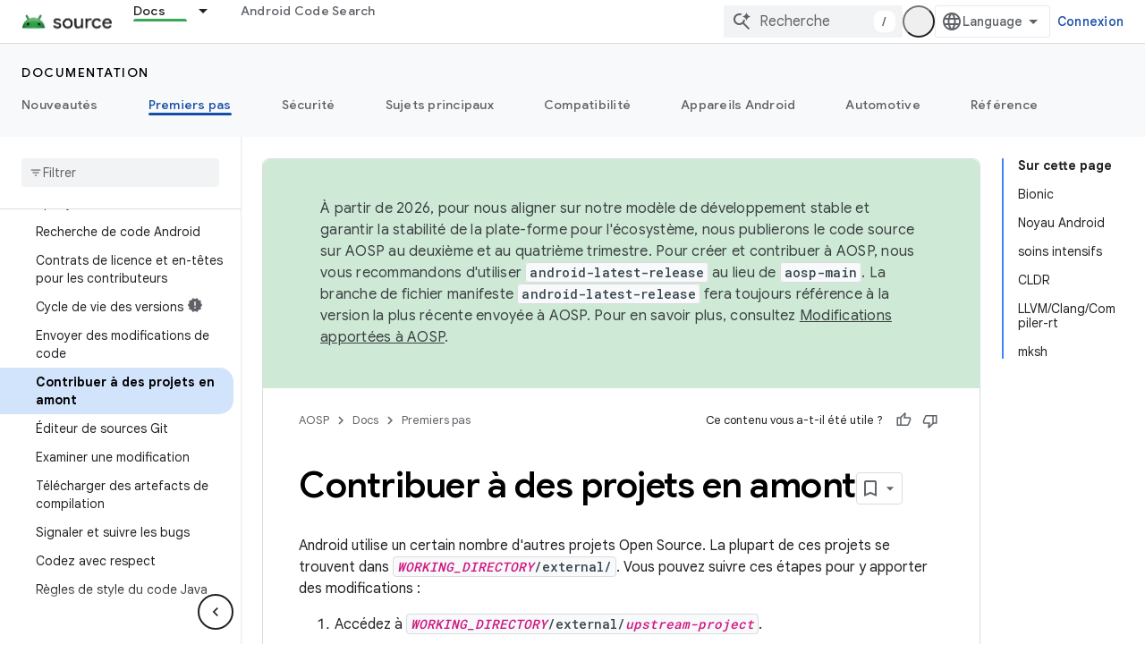

--- FILE ---
content_type: text/html; charset=utf-8
request_url: https://source.android.com/docs/setup/contribute/contribute-upstream?authuser=1&hl=fr
body_size: 23963
content:









<!doctype html>
<html 
      lang="fr-x-mtfrom-en"
      dir="ltr">
  <head>
    <meta name="google-signin-client-id" content="721724668570-nbkv1cfusk7kk4eni4pjvepaus73b13t.apps.googleusercontent.com"><meta name="google-signin-scope"
          content="profile email https://www.googleapis.com/auth/developerprofiles https://www.googleapis.com/auth/developerprofiles.award https://www.googleapis.com/auth/devprofiles.full_control.firstparty"><meta property="og:site_name" content="Android Open Source Project">
    <meta property="og:type" content="website"><meta name="theme-color" content="#34a853"><meta charset="utf-8">
    <meta content="IE=Edge" http-equiv="X-UA-Compatible">
    <meta name="viewport" content="width=device-width, initial-scale=1">
    

    <link rel="manifest" href="/_pwa/androidsource/manifest.json"
          crossorigin="use-credentials">
    <link rel="preconnect" href="//www.gstatic.com" crossorigin>
    <link rel="preconnect" href="//fonts.gstatic.com" crossorigin>
    <link rel="preconnect" href="//fonts.googleapis.com" crossorigin>
    <link rel="preconnect" href="//apis.google.com" crossorigin>
    <link rel="preconnect" href="//www.google-analytics.com" crossorigin><link rel="stylesheet" href="//fonts.googleapis.com/css?family=Google+Sans:400,500,600,700|Google+Sans+Text:400,400italic,500,500italic,600,600italic,700,700italic|Roboto+Mono:400,500,700&display=swap">
      <link rel="stylesheet"
            href="//fonts.googleapis.com/css2?family=Material+Icons&family=Material+Symbols+Outlined&display=block"><link rel="stylesheet" href="https://www.gstatic.com/devrel-devsite/prod/v5f5028bd8220352863507a1bacc6e2ea79a725fdb2dd736f205c6da16a3d00d1/androidsource/css/app.css">
      
        <link rel="stylesheet" href="https://www.gstatic.com/devrel-devsite/prod/v5f5028bd8220352863507a1bacc6e2ea79a725fdb2dd736f205c6da16a3d00d1/androidsource/css/dark-theme.css" disabled>
      <link rel="shortcut icon" href="https://www.gstatic.com/devrel-devsite/prod/v5f5028bd8220352863507a1bacc6e2ea79a725fdb2dd736f205c6da16a3d00d1/androidsource/images/favicon.svg">
    <link rel="apple-touch-icon" href="https://www.gstatic.com/devrel-devsite/prod/v5f5028bd8220352863507a1bacc6e2ea79a725fdb2dd736f205c6da16a3d00d1/androidsource/images/touchicon-180.png"><link rel="canonical" href="https://source.android.com/docs/setup/contribute/contribute-upstream?hl=fr"><link rel="search" type="application/opensearchdescription+xml"
            title="Android Open Source Project" href="https://source.android.com/s/opensearch.xml?authuser=1&amp;hl=fr">
      <link rel="alternate" hreflang="en"
          href="https://source.android.com/docs/setup/contribute/contribute-upstream" /><link rel="alternate" hreflang="x-default" href="https://source.android.com/docs/setup/contribute/contribute-upstream" /><link rel="alternate" hreflang="ar"
          href="https://source.android.com/docs/setup/contribute/contribute-upstream?hl=ar" /><link rel="alternate" hreflang="bn"
          href="https://source.android.com/docs/setup/contribute/contribute-upstream?hl=bn" /><link rel="alternate" hreflang="zh-Hans"
          href="https://source.android.com/docs/setup/contribute/contribute-upstream?hl=zh-cn" /><link rel="alternate" hreflang="zh-Hant"
          href="https://source.android.com/docs/setup/contribute/contribute-upstream?hl=zh-tw" /><link rel="alternate" hreflang="fa"
          href="https://source.android.com/docs/setup/contribute/contribute-upstream?hl=fa" /><link rel="alternate" hreflang="fr"
          href="https://source.android.com/docs/setup/contribute/contribute-upstream?hl=fr" /><link rel="alternate" hreflang="de"
          href="https://source.android.com/docs/setup/contribute/contribute-upstream?hl=de" /><link rel="alternate" hreflang="he"
          href="https://source.android.com/docs/setup/contribute/contribute-upstream?hl=he" /><link rel="alternate" hreflang="hi"
          href="https://source.android.com/docs/setup/contribute/contribute-upstream?hl=hi" /><link rel="alternate" hreflang="id"
          href="https://source.android.com/docs/setup/contribute/contribute-upstream?hl=id" /><link rel="alternate" hreflang="it"
          href="https://source.android.com/docs/setup/contribute/contribute-upstream?hl=it" /><link rel="alternate" hreflang="ja"
          href="https://source.android.com/docs/setup/contribute/contribute-upstream?hl=ja" /><link rel="alternate" hreflang="ko"
          href="https://source.android.com/docs/setup/contribute/contribute-upstream?hl=ko" /><link rel="alternate" hreflang="pl"
          href="https://source.android.com/docs/setup/contribute/contribute-upstream?hl=pl" /><link rel="alternate" hreflang="pt-BR"
          href="https://source.android.com/docs/setup/contribute/contribute-upstream?hl=pt-br" /><link rel="alternate" hreflang="ru"
          href="https://source.android.com/docs/setup/contribute/contribute-upstream?hl=ru" /><link rel="alternate" hreflang="es-419"
          href="https://source.android.com/docs/setup/contribute/contribute-upstream?hl=es-419" /><link rel="alternate" hreflang="th"
          href="https://source.android.com/docs/setup/contribute/contribute-upstream?hl=th" /><link rel="alternate" hreflang="tr"
          href="https://source.android.com/docs/setup/contribute/contribute-upstream?hl=tr" /><link rel="alternate" hreflang="vi"
          href="https://source.android.com/docs/setup/contribute/contribute-upstream?hl=vi" /><title>Contribuer à des projets en amont &nbsp;|&nbsp; Android Open Source Project</title>

<meta property="og:title" content="Contribuer à des projets en amont &nbsp;|&nbsp; Android Open Source Project"><meta property="og:url" content="https://source.android.com/docs/setup/contribute/contribute-upstream?hl=fr"><meta property="og:locale" content="fr"><script type="application/ld+json">
  {
    "@context": "https://schema.org",
    "@type": "Article",
    
    "headline": "Contribuer à des projets en amont"
  }
</script><link rel="alternate machine-translated-from" hreflang="en"
        href="https://source.android.com/docs/setup/contribute/contribute-upstream?hl=en&amp;authuser=1">
  

  

  

  


    
      <link rel="stylesheet" href="/extras.css"></head>
  <body class="color-scheme--light"
        template="page"
        theme="androidsource-theme"
        type="article"
        
        appearance
        
        layout="docs"
        
        
        
        
        
        display-toc
        pending>
  
    <devsite-progress type="indeterminate" id="app-progress"></devsite-progress>
  
  
    <a href="#main-content" class="skip-link button">
      
      Passer au contenu principal
    </a>
    <section class="devsite-wrapper">
      <devsite-cookie-notification-bar></devsite-cookie-notification-bar><devsite-header role="banner" keep-tabs-visible>
  
    





















<div class="devsite-header--inner" data-nosnippet>
  <div class="devsite-top-logo-row-wrapper-wrapper">
    <div class="devsite-top-logo-row-wrapper">
      <div class="devsite-top-logo-row">
        <button type="button" id="devsite-hamburger-menu"
          class="devsite-header-icon-button button-flat material-icons gc-analytics-event"
          data-category="Site-Wide Custom Events"
          data-label="Navigation menu button"
          visually-hidden
          aria-label="Ouvrir le menu">
        </button>
        
<div class="devsite-product-name-wrapper">

  <a href="/" class="devsite-site-logo-link gc-analytics-event"
   data-category="Site-Wide Custom Events" data-label="Site logo" track-type="globalNav"
   track-name="androidOpenSourceProject" track-metadata-position="nav"
   track-metadata-eventDetail="nav">
  
  <picture>
    
    <source srcset="https://www.gstatic.com/devrel-devsite/prod/v5f5028bd8220352863507a1bacc6e2ea79a725fdb2dd736f205c6da16a3d00d1/androidsource/images/lockup-dark-theme.png"
            media="(prefers-color-scheme: dark)"
            class="devsite-dark-theme">
    
    <img src="https://www.gstatic.com/devrel-devsite/prod/v5f5028bd8220352863507a1bacc6e2ea79a725fdb2dd736f205c6da16a3d00d1/androidsource/images/lockup.png" class="devsite-site-logo" alt="Android Open Source Project">
  </picture>
  
</a>



  
  
  <span class="devsite-product-name">
    <ul class="devsite-breadcrumb-list"
  >
  
  <li class="devsite-breadcrumb-item
             ">
    
    
    
      
      
    
  </li>
  
</ul>
  </span>

</div>
        <div class="devsite-top-logo-row-middle">
          <div class="devsite-header-upper-tabs">
            
              
              
  <devsite-tabs class="upper-tabs">

    <nav class="devsite-tabs-wrapper" aria-label="Onglets supérieurs">
      
        
          <tab class="devsite-dropdown
    
    devsite-active
    
    ">
  
    <a href="https://source.android.com/docs?authuser=1&amp;hl=fr"
    class="devsite-tabs-content gc-analytics-event "
      track-metadata-eventdetail="https://source.android.com/docs?authuser=1&amp;hl=fr"
    
       track-type="nav"
       track-metadata-position="nav - docs"
       track-metadata-module="primary nav"
       aria-label="Docs, selected" 
       
         
           data-category="Site-Wide Custom Events"
         
           data-label="Tab: Docs"
         
           track-name="docs"
         
       >
    Docs
  
    </a>
    
      <button
         aria-haspopup="menu"
         aria-expanded="false"
         aria-label="Menu déroulant de Docs"
         track-type="nav"
         track-metadata-eventdetail="https://source.android.com/docs?authuser=1&amp;hl=fr"
         track-metadata-position="nav - docs"
         track-metadata-module="primary nav"
         
          
            data-category="Site-Wide Custom Events"
          
            data-label="Tab: Docs"
          
            track-name="docs"
          
        
         class="devsite-tabs-dropdown-toggle devsite-icon devsite-icon-arrow-drop-down"></button>
    
  
  <div class="devsite-tabs-dropdown" role="menu" aria-label="submenu" hidden>
    
    <div class="devsite-tabs-dropdown-content">
      
        <div class="devsite-tabs-dropdown-column
                    android-source-tabs-dropdown-column-small">
          
            <ul class="devsite-tabs-dropdown-section
                       ">
              
                <li class="devsite-nav-title" role="heading" tooltip>Nouveautés</li>
              
              
              
                <li class="devsite-nav-item">
                  <a href="https://source.android.com/docs/whatsnew/release-notes?authuser=1&amp;hl=fr"
                    
                     track-type="nav"
                     track-metadata-eventdetail="https://source.android.com/docs/whatsnew/release-notes?authuser=1&amp;hl=fr"
                     track-metadata-position="nav - docs"
                     track-metadata-module="tertiary nav"
                     
                       track-metadata-module_headline="nouveautés"
                     
                     tooltip
                  >
                    
                    <div class="devsite-nav-item-title">
                      Notes de version
                    </div>
                    
                  </a>
                </li>
              
                <li class="devsite-nav-item">
                  <a href="https://source.android.com/docs/whatsnew/latest-security-bulletins?authuser=1&amp;hl=fr"
                    
                     track-type="nav"
                     track-metadata-eventdetail="https://source.android.com/docs/whatsnew/latest-security-bulletins?authuser=1&amp;hl=fr"
                     track-metadata-position="nav - docs"
                     track-metadata-module="tertiary nav"
                     
                       track-metadata-module_headline="nouveautés"
                     
                     tooltip
                  >
                    
                    <div class="devsite-nav-item-title">
                      Derniers bulletins de sécurité
                    </div>
                    
                  </a>
                </li>
              
                <li class="devsite-nav-item">
                  <a href="https://source.android.com/docs/whatsnew/latest-cdd?authuser=1&amp;hl=fr"
                    
                     track-type="nav"
                     track-metadata-eventdetail="https://source.android.com/docs/whatsnew/latest-cdd?authuser=1&amp;hl=fr"
                     track-metadata-position="nav - docs"
                     track-metadata-module="tertiary nav"
                     
                       track-metadata-module_headline="nouveautés"
                     
                     tooltip
                  >
                    
                    <div class="devsite-nav-item-title">
                      Dernier document de définition de la compatibilité (CDD)
                    </div>
                    
                  </a>
                </li>
              
                <li class="devsite-nav-item">
                  <a href="https://source.android.com/docs/whatsnew/site-updates?authuser=1&amp;hl=fr"
                    
                     track-type="nav"
                     track-metadata-eventdetail="https://source.android.com/docs/whatsnew/site-updates?authuser=1&amp;hl=fr"
                     track-metadata-position="nav - docs"
                     track-metadata-module="tertiary nav"
                     
                       track-metadata-module_headline="nouveautés"
                     
                     tooltip
                  >
                    
                    <div class="devsite-nav-item-title">
                      Mises à jour des sites
                    </div>
                    
                  </a>
                </li>
              
            </ul>
          
            <ul class="devsite-tabs-dropdown-section
                       ">
              
                <li class="devsite-nav-title" role="heading" tooltip>Premiers pas</li>
              
              
              
                <li class="devsite-nav-item">
                  <a href="https://source.android.com/docs/setup/about?authuser=1&amp;hl=fr"
                    
                     track-type="nav"
                     track-metadata-eventdetail="https://source.android.com/docs/setup/about?authuser=1&amp;hl=fr"
                     track-metadata-position="nav - docs"
                     track-metadata-module="tertiary nav"
                     
                       track-metadata-module_headline="nouveautés"
                     
                     tooltip
                  >
                    
                    <div class="devsite-nav-item-title">
                      À propos
                    </div>
                    
                  </a>
                </li>
              
                <li class="devsite-nav-item">
                  <a href="https://source.android.com/docs/setup/start?authuser=1&amp;hl=fr"
                    
                     track-type="nav"
                     track-metadata-eventdetail="https://source.android.com/docs/setup/start?authuser=1&amp;hl=fr"
                     track-metadata-position="nav - docs"
                     track-metadata-module="tertiary nav"
                     
                       track-metadata-module_headline="nouveautés"
                     
                     tooltip
                  >
                    
                    <div class="devsite-nav-item-title">
                      Commencer
                    </div>
                    
                  </a>
                </li>
              
                <li class="devsite-nav-item">
                  <a href="https://source.android.com/docs/setup/download?authuser=1&amp;hl=fr"
                    
                     track-type="nav"
                     track-metadata-eventdetail="https://source.android.com/docs/setup/download?authuser=1&amp;hl=fr"
                     track-metadata-position="nav - docs"
                     track-metadata-module="tertiary nav"
                     
                       track-metadata-module_headline="nouveautés"
                     
                     tooltip
                  >
                    
                    <div class="devsite-nav-item-title">
                      Télécharger
                    </div>
                    
                  </a>
                </li>
              
                <li class="devsite-nav-item">
                  <a href="https://source.android.com/docs/setup/build?authuser=1&amp;hl=fr"
                    
                     track-type="nav"
                     track-metadata-eventdetail="https://source.android.com/docs/setup/build?authuser=1&amp;hl=fr"
                     track-metadata-position="nav - docs"
                     track-metadata-module="tertiary nav"
                     
                       track-metadata-module_headline="nouveautés"
                     
                     tooltip
                  >
                    
                    <div class="devsite-nav-item-title">
                      Créer
                    </div>
                    
                  </a>
                </li>
              
                <li class="devsite-nav-item">
                  <a href="https://source.android.com/docs/setup/test?authuser=1&amp;hl=fr"
                    
                     track-type="nav"
                     track-metadata-eventdetail="https://source.android.com/docs/setup/test?authuser=1&amp;hl=fr"
                     track-metadata-position="nav - docs"
                     track-metadata-module="tertiary nav"
                     
                       track-metadata-module_headline="nouveautés"
                     
                     tooltip
                  >
                    
                    <div class="devsite-nav-item-title">
                      Test
                    </div>
                    
                  </a>
                </li>
              
                <li class="devsite-nav-item">
                  <a href="https://source.android.com/docs/setup/create/coding-tasks?authuser=1&amp;hl=fr"
                    
                     track-type="nav"
                     track-metadata-eventdetail="https://source.android.com/docs/setup/create/coding-tasks?authuser=1&amp;hl=fr"
                     track-metadata-position="nav - docs"
                     track-metadata-module="tertiary nav"
                     
                       track-metadata-module_headline="nouveautés"
                     
                     tooltip
                  >
                    
                    <div class="devsite-nav-item-title">
                      Créer
                    </div>
                    
                  </a>
                </li>
              
                <li class="devsite-nav-item">
                  <a href="https://source.android.com/docs/setup/contribute?authuser=1&amp;hl=fr"
                    
                     track-type="nav"
                     track-metadata-eventdetail="https://source.android.com/docs/setup/contribute?authuser=1&amp;hl=fr"
                     track-metadata-position="nav - docs"
                     track-metadata-module="tertiary nav"
                     
                       track-metadata-module_headline="nouveautés"
                     
                     tooltip
                  >
                    
                    <div class="devsite-nav-item-title">
                      Contribuer
                    </div>
                    
                  </a>
                </li>
              
                <li class="devsite-nav-item">
                  <a href="https://source.android.com/docs/setup/community/cofc?authuser=1&amp;hl=fr"
                    
                     track-type="nav"
                     track-metadata-eventdetail="https://source.android.com/docs/setup/community/cofc?authuser=1&amp;hl=fr"
                     track-metadata-position="nav - docs"
                     track-metadata-module="tertiary nav"
                     
                       track-metadata-module_headline="nouveautés"
                     
                     tooltip
                  >
                    
                    <div class="devsite-nav-item-title">
                      Communauté
                    </div>
                    
                  </a>
                </li>
              
                <li class="devsite-nav-item">
                  <a href="https://source.android.com/docs/setup/reference?authuser=1&amp;hl=fr"
                    
                     track-type="nav"
                     track-metadata-eventdetail="https://source.android.com/docs/setup/reference?authuser=1&amp;hl=fr"
                     track-metadata-position="nav - docs"
                     track-metadata-module="tertiary nav"
                     
                       track-metadata-module_headline="nouveautés"
                     
                     tooltip
                  >
                    
                    <div class="devsite-nav-item-title">
                      Outils, compilation et documentations associées
                    </div>
                    
                  </a>
                </li>
              
            </ul>
          
            <ul class="devsite-tabs-dropdown-section
                       ">
              
                <li class="devsite-nav-title" role="heading" tooltip>Sécurité</li>
              
              
              
                <li class="devsite-nav-item">
                  <a href="https://source.android.com/docs/security/overview?authuser=1&amp;hl=fr"
                    
                     track-type="nav"
                     track-metadata-eventdetail="https://source.android.com/docs/security/overview?authuser=1&amp;hl=fr"
                     track-metadata-position="nav - docs"
                     track-metadata-module="tertiary nav"
                     
                       track-metadata-module_headline="nouveautés"
                     
                     tooltip
                  >
                    
                    <div class="devsite-nav-item-title">
                      Aperçu
                    </div>
                    
                  </a>
                </li>
              
                <li class="devsite-nav-item">
                  <a href="https://source.android.com/docs/security/bulletin?authuser=1&amp;hl=fr"
                    
                     track-type="nav"
                     track-metadata-eventdetail="https://source.android.com/docs/security/bulletin?authuser=1&amp;hl=fr"
                     track-metadata-position="nav - docs"
                     track-metadata-module="tertiary nav"
                     
                       track-metadata-module_headline="nouveautés"
                     
                     tooltip
                  >
                    
                    <div class="devsite-nav-item-title">
                      Bulletins
                    </div>
                    
                  </a>
                </li>
              
                <li class="devsite-nav-item">
                  <a href="https://source.android.com/docs/security/features?authuser=1&amp;hl=fr"
                    
                     track-type="nav"
                     track-metadata-eventdetail="https://source.android.com/docs/security/features?authuser=1&amp;hl=fr"
                     track-metadata-position="nav - docs"
                     track-metadata-module="tertiary nav"
                     
                       track-metadata-module_headline="nouveautés"
                     
                     tooltip
                  >
                    
                    <div class="devsite-nav-item-title">
                      Fonctionnalités
                    </div>
                    
                  </a>
                </li>
              
                <li class="devsite-nav-item">
                  <a href="https://source.android.com/docs/security/test/fuzz-sanitize?authuser=1&amp;hl=fr"
                    
                     track-type="nav"
                     track-metadata-eventdetail="https://source.android.com/docs/security/test/fuzz-sanitize?authuser=1&amp;hl=fr"
                     track-metadata-position="nav - docs"
                     track-metadata-module="tertiary nav"
                     
                       track-metadata-module_headline="nouveautés"
                     
                     tooltip
                  >
                    
                    <div class="devsite-nav-item-title">
                      Tests
                    </div>
                    
                  </a>
                </li>
              
                <li class="devsite-nav-item">
                  <a href="https://source.android.com/docs/security/best-practices?authuser=1&amp;hl=fr"
                    
                     track-type="nav"
                     track-metadata-eventdetail="https://source.android.com/docs/security/best-practices?authuser=1&amp;hl=fr"
                     track-metadata-position="nav - docs"
                     track-metadata-module="tertiary nav"
                     
                       track-metadata-module_headline="nouveautés"
                     
                     tooltip
                  >
                    
                    <div class="devsite-nav-item-title">
                      Bonnes pratiques
                    </div>
                    
                  </a>
                </li>
              
            </ul>
          
        </div>
      
        <div class="devsite-tabs-dropdown-column
                    android-source-tabs-dropdown-column-small">
          
            <ul class="devsite-tabs-dropdown-section
                       ">
              
                <li class="devsite-nav-title" role="heading" tooltip>Sujets principaux</li>
              
              
              
                <li class="devsite-nav-item">
                  <a href="https://source.android.com/docs/core/architecture?authuser=1&amp;hl=fr"
                    
                     track-type="nav"
                     track-metadata-eventdetail="https://source.android.com/docs/core/architecture?authuser=1&amp;hl=fr"
                     track-metadata-position="nav - docs"
                     track-metadata-module="tertiary nav"
                     
                       track-metadata-module_headline="sujets principaux"
                     
                     tooltip
                  >
                    
                    <div class="devsite-nav-item-title">
                      Architecture
                    </div>
                    
                  </a>
                </li>
              
                <li class="devsite-nav-item">
                  <a href="https://source.android.com/docs/core/audio?authuser=1&amp;hl=fr"
                    
                     track-type="nav"
                     track-metadata-eventdetail="https://source.android.com/docs/core/audio?authuser=1&amp;hl=fr"
                     track-metadata-position="nav - docs"
                     track-metadata-module="tertiary nav"
                     
                       track-metadata-module_headline="sujets principaux"
                     
                     tooltip
                  >
                    
                    <div class="devsite-nav-item-title">
                      Son
                    </div>
                    
                  </a>
                </li>
              
                <li class="devsite-nav-item">
                  <a href="https://source.android.com/docs/core/camera?authuser=1&amp;hl=fr"
                    
                     track-type="nav"
                     track-metadata-eventdetail="https://source.android.com/docs/core/camera?authuser=1&amp;hl=fr"
                     track-metadata-position="nav - docs"
                     track-metadata-module="tertiary nav"
                     
                       track-metadata-module_headline="sujets principaux"
                     
                     tooltip
                  >
                    
                    <div class="devsite-nav-item-title">
                      Appareil photo
                    </div>
                    
                  </a>
                </li>
              
                <li class="devsite-nav-item">
                  <a href="https://source.android.com/docs/core/connect?authuser=1&amp;hl=fr"
                    
                     track-type="nav"
                     track-metadata-eventdetail="https://source.android.com/docs/core/connect?authuser=1&amp;hl=fr"
                     track-metadata-position="nav - docs"
                     track-metadata-module="tertiary nav"
                     
                       track-metadata-module_headline="sujets principaux"
                     
                     tooltip
                  >
                    
                    <div class="devsite-nav-item-title">
                      Connectivité
                    </div>
                    
                  </a>
                </li>
              
                <li class="devsite-nav-item">
                  <a href="https://source.android.com/docs/core/data?authuser=1&amp;hl=fr"
                    
                     track-type="nav"
                     track-metadata-eventdetail="https://source.android.com/docs/core/data?authuser=1&amp;hl=fr"
                     track-metadata-position="nav - docs"
                     track-metadata-module="tertiary nav"
                     
                       track-metadata-module_headline="sujets principaux"
                     
                     tooltip
                  >
                    
                    <div class="devsite-nav-item-title">
                      Données
                    </div>
                    
                  </a>
                </li>
              
                <li class="devsite-nav-item">
                  <a href="https://source.android.com/docs/core/display?authuser=1&amp;hl=fr"
                    
                     track-type="nav"
                     track-metadata-eventdetail="https://source.android.com/docs/core/display?authuser=1&amp;hl=fr"
                     track-metadata-position="nav - docs"
                     track-metadata-module="tertiary nav"
                     
                       track-metadata-module_headline="sujets principaux"
                     
                     tooltip
                  >
                    
                    <div class="devsite-nav-item-title">
                      Écran
                    </div>
                    
                  </a>
                </li>
              
                <li class="devsite-nav-item">
                  <a href="https://source.android.com/docs/core/fonts/custom-font-fallback?authuser=1&amp;hl=fr"
                    
                     track-type="nav"
                     track-metadata-eventdetail="https://source.android.com/docs/core/fonts/custom-font-fallback?authuser=1&amp;hl=fr"
                     track-metadata-position="nav - docs"
                     track-metadata-module="tertiary nav"
                     
                       track-metadata-module_headline="sujets principaux"
                     
                     tooltip
                  >
                    
                    <div class="devsite-nav-item-title">
                      Polices
                    </div>
                    
                  </a>
                </li>
              
                <li class="devsite-nav-item">
                  <a href="https://source.android.com/docs/core/graphics?authuser=1&amp;hl=fr"
                    
                     track-type="nav"
                     track-metadata-eventdetail="https://source.android.com/docs/core/graphics?authuser=1&amp;hl=fr"
                     track-metadata-position="nav - docs"
                     track-metadata-module="tertiary nav"
                     
                       track-metadata-module_headline="sujets principaux"
                     
                     tooltip
                  >
                    
                    <div class="devsite-nav-item-title">
                      Graphismes
                    </div>
                    
                  </a>
                </li>
              
                <li class="devsite-nav-item">
                  <a href="https://source.android.com/docs/core/interaction?authuser=1&amp;hl=fr"
                    
                     track-type="nav"
                     track-metadata-eventdetail="https://source.android.com/docs/core/interaction?authuser=1&amp;hl=fr"
                     track-metadata-position="nav - docs"
                     track-metadata-module="tertiary nav"
                     
                       track-metadata-module_headline="sujets principaux"
                     
                     tooltip
                  >
                    
                    <div class="devsite-nav-item-title">
                      Interaction
                    </div>
                    
                  </a>
                </li>
              
                <li class="devsite-nav-item">
                  <a href="https://source.android.com/docs/core/media?authuser=1&amp;hl=fr"
                    
                     track-type="nav"
                     track-metadata-eventdetail="https://source.android.com/docs/core/media?authuser=1&amp;hl=fr"
                     track-metadata-position="nav - docs"
                     track-metadata-module="tertiary nav"
                     
                       track-metadata-module_headline="sujets principaux"
                     
                     tooltip
                  >
                    
                    <div class="devsite-nav-item-title">
                      Contenus multimédias
                    </div>
                    
                  </a>
                </li>
              
                <li class="devsite-nav-item">
                  <a href="https://source.android.com/docs/core/perf?authuser=1&amp;hl=fr"
                    
                     track-type="nav"
                     track-metadata-eventdetail="https://source.android.com/docs/core/perf?authuser=1&amp;hl=fr"
                     track-metadata-position="nav - docs"
                     track-metadata-module="tertiary nav"
                     
                       track-metadata-module_headline="sujets principaux"
                     
                     tooltip
                  >
                    
                    <div class="devsite-nav-item-title">
                      Performance
                    </div>
                    
                  </a>
                </li>
              
                <li class="devsite-nav-item">
                  <a href="https://source.android.com/docs/core/permissions?authuser=1&amp;hl=fr"
                    
                     track-type="nav"
                     track-metadata-eventdetail="https://source.android.com/docs/core/permissions?authuser=1&amp;hl=fr"
                     track-metadata-position="nav - docs"
                     track-metadata-module="tertiary nav"
                     
                       track-metadata-module_headline="sujets principaux"
                     
                     tooltip
                  >
                    
                    <div class="devsite-nav-item-title">
                      Autorisations
                    </div>
                    
                  </a>
                </li>
              
                <li class="devsite-nav-item">
                  <a href="https://source.android.com/docs/core/power?authuser=1&amp;hl=fr"
                    
                     track-type="nav"
                     track-metadata-eventdetail="https://source.android.com/docs/core/power?authuser=1&amp;hl=fr"
                     track-metadata-position="nav - docs"
                     track-metadata-module="tertiary nav"
                     
                       track-metadata-module_headline="sujets principaux"
                     
                     tooltip
                  >
                    
                    <div class="devsite-nav-item-title">
                      Alimentation
                    </div>
                    
                  </a>
                </li>
              
                <li class="devsite-nav-item">
                  <a href="https://source.android.com/docs/core/runtime?authuser=1&amp;hl=fr"
                    
                     track-type="nav"
                     track-metadata-eventdetail="https://source.android.com/docs/core/runtime?authuser=1&amp;hl=fr"
                     track-metadata-position="nav - docs"
                     track-metadata-module="tertiary nav"
                     
                       track-metadata-module_headline="sujets principaux"
                     
                     tooltip
                  >
                    
                    <div class="devsite-nav-item-title">
                      Exécution
                    </div>
                    
                  </a>
                </li>
              
                <li class="devsite-nav-item">
                  <a href="https://source.android.com/docs/core/settings?authuser=1&amp;hl=fr"
                    
                     track-type="nav"
                     track-metadata-eventdetail="https://source.android.com/docs/core/settings?authuser=1&amp;hl=fr"
                     track-metadata-position="nav - docs"
                     track-metadata-module="tertiary nav"
                     
                       track-metadata-module_headline="sujets principaux"
                     
                     tooltip
                  >
                    
                    <div class="devsite-nav-item-title">
                      Paramètres
                    </div>
                    
                  </a>
                </li>
              
                <li class="devsite-nav-item">
                  <a href="https://source.android.com/docs/core/storage?authuser=1&amp;hl=fr"
                    
                     track-type="nav"
                     track-metadata-eventdetail="https://source.android.com/docs/core/storage?authuser=1&amp;hl=fr"
                     track-metadata-position="nav - docs"
                     track-metadata-module="tertiary nav"
                     
                       track-metadata-module_headline="sujets principaux"
                     
                     tooltip
                  >
                    
                    <div class="devsite-nav-item-title">
                      Storage
                    </div>
                    
                  </a>
                </li>
              
                <li class="devsite-nav-item">
                  <a href="https://source.android.com/docs/core/tests?authuser=1&amp;hl=fr"
                    
                     track-type="nav"
                     track-metadata-eventdetail="https://source.android.com/docs/core/tests?authuser=1&amp;hl=fr"
                     track-metadata-position="nav - docs"
                     track-metadata-module="tertiary nav"
                     
                       track-metadata-module_headline="sujets principaux"
                     
                     tooltip
                  >
                    
                    <div class="devsite-nav-item-title">
                      Tests
                    </div>
                    
                  </a>
                </li>
              
                <li class="devsite-nav-item">
                  <a href="https://source.android.com/docs/core/ota?authuser=1&amp;hl=fr"
                    
                     track-type="nav"
                     track-metadata-eventdetail="https://source.android.com/docs/core/ota?authuser=1&amp;hl=fr"
                     track-metadata-position="nav - docs"
                     track-metadata-module="tertiary nav"
                     
                       track-metadata-module_headline="sujets principaux"
                     
                     tooltip
                  >
                    
                    <div class="devsite-nav-item-title">
                      Mises à jour
                    </div>
                    
                  </a>
                </li>
              
                <li class="devsite-nav-item">
                  <a href="https://source.android.com/docs/core/virtualization?authuser=1&amp;hl=fr"
                    
                     track-type="nav"
                     track-metadata-eventdetail="https://source.android.com/docs/core/virtualization?authuser=1&amp;hl=fr"
                     track-metadata-position="nav - docs"
                     track-metadata-module="tertiary nav"
                     
                       track-metadata-module_headline="sujets principaux"
                     
                     tooltip
                  >
                    
                    <div class="devsite-nav-item-title">
                      Virtualisation
                    </div>
                    
                  </a>
                </li>
              
            </ul>
          
        </div>
      
        <div class="devsite-tabs-dropdown-column
                    android-source-tabs-dropdown-column-small">
          
            <ul class="devsite-tabs-dropdown-section
                       ">
              
                <li class="devsite-nav-title" role="heading" tooltip>Compatibilité</li>
              
              
              
                <li class="devsite-nav-item">
                  <a href="https://source.android.com/docs/compatibility/cdd?authuser=1&amp;hl=fr"
                    
                     track-type="nav"
                     track-metadata-eventdetail="https://source.android.com/docs/compatibility/cdd?authuser=1&amp;hl=fr"
                     track-metadata-position="nav - docs"
                     track-metadata-module="tertiary nav"
                     
                       track-metadata-module_headline="compatibilité"
                     
                     tooltip
                  >
                    
                    <div class="devsite-nav-item-title">
                      Document de définition de la compatibilité (CDD)
                    </div>
                    
                  </a>
                </li>
              
                <li class="devsite-nav-item">
                  <a href="https://source.android.com/docs/compatibility/cts?authuser=1&amp;hl=fr"
                    
                     track-type="nav"
                     track-metadata-eventdetail="https://source.android.com/docs/compatibility/cts?authuser=1&amp;hl=fr"
                     track-metadata-position="nav - docs"
                     track-metadata-module="tertiary nav"
                     
                       track-metadata-module_headline="compatibilité"
                     
                     tooltip
                  >
                    
                    <div class="devsite-nav-item-title">
                      La suite de tests de compatibilité
                    </div>
                    
                  </a>
                </li>
              
            </ul>
          
            <ul class="devsite-tabs-dropdown-section
                       ">
              
                <li class="devsite-nav-title" role="heading" tooltip>Appareils Android</li>
              
              
              
                <li class="devsite-nav-item">
                  <a href="https://source.android.com/docs/devices/cuttlefish?authuser=1&amp;hl=fr"
                    
                     track-type="nav"
                     track-metadata-eventdetail="https://source.android.com/docs/devices/cuttlefish?authuser=1&amp;hl=fr"
                     track-metadata-position="nav - docs"
                     track-metadata-module="tertiary nav"
                     
                       track-metadata-module_headline="compatibilité"
                     
                     tooltip
                  >
                    
                    <div class="devsite-nav-item-title">
                      Seiche
                    </div>
                    
                  </a>
                </li>
              
                <li class="devsite-nav-item">
                  <a href="https://source.android.com/docs/devices/admin?authuser=1&amp;hl=fr"
                    
                     track-type="nav"
                     track-metadata-eventdetail="https://source.android.com/docs/devices/admin?authuser=1&amp;hl=fr"
                     track-metadata-position="nav - docs"
                     track-metadata-module="tertiary nav"
                     
                       track-metadata-module_headline="compatibilité"
                     
                     tooltip
                  >
                    
                    <div class="devsite-nav-item-title">
                      Entreprise
                    </div>
                    
                  </a>
                </li>
              
                <li class="devsite-nav-item">
                  <a href="https://source.android.com/docs/devices/tv?authuser=1&amp;hl=fr"
                    
                     track-type="nav"
                     track-metadata-eventdetail="https://source.android.com/docs/devices/tv?authuser=1&amp;hl=fr"
                     track-metadata-position="nav - docs"
                     track-metadata-module="tertiary nav"
                     
                       track-metadata-module_headline="compatibilité"
                     
                     tooltip
                  >
                    
                    <div class="devsite-nav-item-title">
                      TV
                    </div>
                    
                  </a>
                </li>
              
            </ul>
          
            <ul class="devsite-tabs-dropdown-section
                       ">
              
                <li class="devsite-nav-title" role="heading" tooltip>Automotive</li>
              
              
              
                <li class="devsite-nav-item">
                  <a href="https://source.android.com/docs/automotive/start/what_automotive?authuser=1&amp;hl=fr"
                    
                     track-type="nav"
                     track-metadata-eventdetail="https://source.android.com/docs/automotive/start/what_automotive?authuser=1&amp;hl=fr"
                     track-metadata-position="nav - docs"
                     track-metadata-module="tertiary nav"
                     
                       track-metadata-module_headline="compatibilité"
                     
                     tooltip
                  >
                    
                    <div class="devsite-nav-item-title">
                      Débuter
                    </div>
                    
                  </a>
                </li>
              
                <li class="devsite-nav-item">
                  <a href="https://source.android.com/docs/automotive/guidelines?authuser=1&amp;hl=fr"
                    
                     track-type="nav"
                     track-metadata-eventdetail="https://source.android.com/docs/automotive/guidelines?authuser=1&amp;hl=fr"
                     track-metadata-position="nav - docs"
                     track-metadata-module="tertiary nav"
                     
                       track-metadata-module_headline="compatibilité"
                     
                     tooltip
                  >
                    
                    <div class="devsite-nav-item-title">
                      Consignes de développement
                    </div>
                    
                  </a>
                </li>
              
                <li class="devsite-nav-item">
                  <a href="https://source.android.com/docs/automotive/dev-tools?authuser=1&amp;hl=fr"
                    
                     track-type="nav"
                     track-metadata-eventdetail="https://source.android.com/docs/automotive/dev-tools?authuser=1&amp;hl=fr"
                     track-metadata-position="nav - docs"
                     track-metadata-module="tertiary nav"
                     
                       track-metadata-module_headline="compatibilité"
                     
                     tooltip
                  >
                    
                    <div class="devsite-nav-item-title">
                      Outils de développement
                    </div>
                    
                  </a>
                </li>
              
                <li class="devsite-nav-item">
                  <a href="https://source.android.com/docs/automotive/tools?authuser=1&amp;hl=fr"
                    
                     track-type="nav"
                     track-metadata-eventdetail="https://source.android.com/docs/automotive/tools?authuser=1&amp;hl=fr"
                     track-metadata-position="nav - docs"
                     track-metadata-module="tertiary nav"
                     
                       track-metadata-module_headline="compatibilité"
                     
                     tooltip
                  >
                    
                    <div class="devsite-nav-item-title">
                      Outils et infrastructure de test
                    </div>
                    
                  </a>
                </li>
              
                <li class="devsite-nav-item">
                  <a href="https://source.android.com/docs/automotive/start/releases?authuser=1&amp;hl=fr"
                    
                     track-type="nav"
                     track-metadata-eventdetail="https://source.android.com/docs/automotive/start/releases?authuser=1&amp;hl=fr"
                     track-metadata-position="nav - docs"
                     track-metadata-module="tertiary nav"
                     
                       track-metadata-module_headline="compatibilité"
                     
                     tooltip
                  >
                    
                    <div class="devsite-nav-item-title">
                      Détails de la release
                    </div>
                    
                  </a>
                </li>
              
            </ul>
          
            <ul class="devsite-tabs-dropdown-section
                       ">
              
                <li class="devsite-nav-title" role="heading" tooltip>Référence</li>
              
              
              
                <li class="devsite-nav-item">
                  <a href="https://source.android.com/reference/hidl?authuser=1&amp;hl=fr"
                    
                     track-type="nav"
                     track-metadata-eventdetail="https://source.android.com/reference/hidl?authuser=1&amp;hl=fr"
                     track-metadata-position="nav - docs"
                     track-metadata-module="tertiary nav"
                     
                       track-metadata-module_headline="compatibilité"
                     
                     tooltip
                  >
                    
                    <div class="devsite-nav-item-title">
                      HIDL
                    </div>
                    
                  </a>
                </li>
              
                <li class="devsite-nav-item">
                  <a href="https://source.android.com/reference/hal?authuser=1&amp;hl=fr"
                    
                     track-type="nav"
                     track-metadata-eventdetail="https://source.android.com/reference/hal?authuser=1&amp;hl=fr"
                     track-metadata-position="nav - docs"
                     track-metadata-module="tertiary nav"
                     
                       track-metadata-module_headline="compatibilité"
                     
                     tooltip
                  >
                    
                    <div class="devsite-nav-item-title">
                      HAL
                    </div>
                    
                  </a>
                </li>
              
                <li class="devsite-nav-item">
                  <a href="https://source.android.com/reference/tradefed/classes?authuser=1&amp;hl=fr"
                    
                     track-type="nav"
                     track-metadata-eventdetail="https://source.android.com/reference/tradefed/classes?authuser=1&amp;hl=fr"
                     track-metadata-position="nav - docs"
                     track-metadata-module="tertiary nav"
                     
                       track-metadata-module_headline="compatibilité"
                     
                     tooltip
                  >
                    
                    <div class="devsite-nav-item-title">
                      Fédération du commerce
                    </div>
                    
                  </a>
                </li>
              
                <li class="devsite-nav-item">
                  <a href="https://source.android.com/reference/sts/classes?authuser=1&amp;hl=fr"
                    
                     track-type="nav"
                     track-metadata-eventdetail="https://source.android.com/reference/sts/classes?authuser=1&amp;hl=fr"
                     track-metadata-position="nav - docs"
                     track-metadata-module="tertiary nav"
                     
                       track-metadata-module_headline="compatibilité"
                     
                     tooltip
                  >
                    
                    <div class="devsite-nav-item-title">
                      Suite de tests de sécurité
                    </div>
                    
                  </a>
                </li>
              
            </ul>
          
        </div>
      
    </div>
  </div>
</tab>
        
      
        
          <tab  >
            
    <a href="https://cs.android.com/android/platform/superproject?authuser=1&amp;hl=fr"
    class="devsite-tabs-content gc-analytics-event "
      track-metadata-eventdetail="https://cs.android.com/android/platform/superproject?authuser=1&amp;hl=fr"
    
       track-type="nav"
       track-metadata-position="nav - android code search"
       track-metadata-module="primary nav"
       
       
         
           data-category="Site-Wide Custom Events"
         
           data-label="Tab: Android Code Search"
         
           track-name="android code search"
         
       >
    Android Code Search
  
    </a>
    
  
          </tab>
        
      
    </nav>

  </devsite-tabs>

            
           </div>
          
<devsite-search
    enable-signin
    enable-search
    enable-suggestions
      enable-query-completion
    
    enable-search-summaries
    project-name="Android Open Source Project"
    tenant-name="Android Open Source Project"
    
    
    
    
    
    >
  <form class="devsite-search-form" action="https://source.android.com/s/results?authuser=1&amp;hl=fr" method="GET">
    <div class="devsite-search-container">
      <button type="button"
              search-open
              class="devsite-search-button devsite-header-icon-button button-flat material-icons"
              
              aria-label="Ouvrir la recherche"></button>
      <div class="devsite-searchbox">
        <input
          aria-activedescendant=""
          aria-autocomplete="list"
          
          aria-label="Recherche"
          aria-expanded="false"
          aria-haspopup="listbox"
          autocomplete="off"
          class="devsite-search-field devsite-search-query"
          name="q"
          
          placeholder="Recherche"
          role="combobox"
          type="text"
          value=""
          >
          <div class="devsite-search-image material-icons" aria-hidden="true">
            
              <svg class="devsite-search-ai-image" width="24" height="24" viewBox="0 0 24 24" fill="none" xmlns="http://www.w3.org/2000/svg">
                  <g clip-path="url(#clip0_6641_386)">
                    <path d="M19.6 21L13.3 14.7C12.8 15.1 12.225 15.4167 11.575 15.65C10.925 15.8833 10.2333 16 9.5 16C7.68333 16 6.14167 15.375 4.875 14.125C3.625 12.8583 3 11.3167 3 9.5C3 7.68333 3.625 6.15 4.875 4.9C6.14167 3.63333 7.68333 3 9.5 3C10.0167 3 10.5167 3.05833 11 3.175C11.4833 3.275 11.9417 3.43333 12.375 3.65L10.825 5.2C10.6083 5.13333 10.3917 5.08333 10.175 5.05C9.95833 5.01667 9.73333 5 9.5 5C8.25 5 7.18333 5.44167 6.3 6.325C5.43333 7.19167 5 8.25 5 9.5C5 10.75 5.43333 11.8167 6.3 12.7C7.18333 13.5667 8.25 14 9.5 14C10.6667 14 11.6667 13.625 12.5 12.875C13.35 12.1083 13.8417 11.15 13.975 10H15.975C15.925 10.6333 15.7833 11.2333 15.55 11.8C15.3333 12.3667 15.05 12.8667 14.7 13.3L21 19.6L19.6 21ZM17.5 12C17.5 10.4667 16.9667 9.16667 15.9 8.1C14.8333 7.03333 13.5333 6.5 12 6.5C13.5333 6.5 14.8333 5.96667 15.9 4.9C16.9667 3.83333 17.5 2.53333 17.5 0.999999C17.5 2.53333 18.0333 3.83333 19.1 4.9C20.1667 5.96667 21.4667 6.5 23 6.5C21.4667 6.5 20.1667 7.03333 19.1 8.1C18.0333 9.16667 17.5 10.4667 17.5 12Z" fill="#5F6368"/>
                  </g>
                <defs>
                <clipPath id="clip0_6641_386">
                <rect width="24" height="24" fill="white"/>
                </clipPath>
                </defs>
              </svg>
            
          </div>
          <div class="devsite-search-shortcut-icon-container" aria-hidden="true">
            <kbd class="devsite-search-shortcut-icon">/</kbd>
          </div>
      </div>
    </div>
  </form>
  <button type="button"
          search-close
          class="devsite-search-button devsite-header-icon-button button-flat material-icons"
          
          aria-label="Fermer la recherche"></button>
</devsite-search>

        </div>

        

          

          

          <devsite-appearance-selector></devsite-appearance-selector>

          
<devsite-language-selector>
  <ul role="presentation">
    
    
    <li role="presentation">
      <a role="menuitem" lang="en"
        >English</a>
    </li>
    
    <li role="presentation">
      <a role="menuitem" lang="de"
        >Deutsch</a>
    </li>
    
    <li role="presentation">
      <a role="menuitem" lang="es_419"
        >Español – América Latina</a>
    </li>
    
    <li role="presentation">
      <a role="menuitem" lang="fr"
        >Français</a>
    </li>
    
    <li role="presentation">
      <a role="menuitem" lang="id"
        >Indonesia</a>
    </li>
    
    <li role="presentation">
      <a role="menuitem" lang="it"
        >Italiano</a>
    </li>
    
    <li role="presentation">
      <a role="menuitem" lang="pl"
        >Polski</a>
    </li>
    
    <li role="presentation">
      <a role="menuitem" lang="pt_br"
        >Português – Brasil</a>
    </li>
    
    <li role="presentation">
      <a role="menuitem" lang="vi"
        >Tiếng Việt</a>
    </li>
    
    <li role="presentation">
      <a role="menuitem" lang="tr"
        >Türkçe</a>
    </li>
    
    <li role="presentation">
      <a role="menuitem" lang="ru"
        >Русский</a>
    </li>
    
    <li role="presentation">
      <a role="menuitem" lang="he"
        >עברית</a>
    </li>
    
    <li role="presentation">
      <a role="menuitem" lang="ar"
        >العربيّة</a>
    </li>
    
    <li role="presentation">
      <a role="menuitem" lang="fa"
        >فارسی</a>
    </li>
    
    <li role="presentation">
      <a role="menuitem" lang="hi"
        >हिंदी</a>
    </li>
    
    <li role="presentation">
      <a role="menuitem" lang="bn"
        >বাংলা</a>
    </li>
    
    <li role="presentation">
      <a role="menuitem" lang="th"
        >ภาษาไทย</a>
    </li>
    
    <li role="presentation">
      <a role="menuitem" lang="zh_cn"
        >中文 – 简体</a>
    </li>
    
    <li role="presentation">
      <a role="menuitem" lang="zh_tw"
        >中文 – 繁體</a>
    </li>
    
    <li role="presentation">
      <a role="menuitem" lang="ja"
        >日本語</a>
    </li>
    
    <li role="presentation">
      <a role="menuitem" lang="ko"
        >한국어</a>
    </li>
    
  </ul>
</devsite-language-selector>


          

        

        
          <devsite-user 
                        
                        
                          enable-profiles
                        
                        
                        id="devsite-user">
            
              
              <span class="button devsite-top-button" aria-hidden="true" visually-hidden>Connexion</span>
            
          </devsite-user>
        
        
        
      </div>
    </div>
  </div>



  <div class="devsite-collapsible-section
    ">
    <div class="devsite-header-background">
      
        
          <div class="devsite-product-id-row"
           >
            <div class="devsite-product-description-row">
              
                
                <div class="devsite-product-id">
                  
                  
                  
                    <ul class="devsite-breadcrumb-list"
  >
  
  <li class="devsite-breadcrumb-item
             ">
    
    
    
      
        
  <a href="https://source.android.com/docs?authuser=1&amp;hl=fr"
      
        class="devsite-breadcrumb-link gc-analytics-event"
      
        data-category="Site-Wide Custom Events"
      
        data-label="Lower Header"
      
        data-value="1"
      
        track-type="globalNav"
      
        track-name="breadcrumb"
      
        track-metadata-position="1"
      
        track-metadata-eventdetail=""
      
    >
    
          Documentation
        
  </a>
  
      
    
  </li>
  
</ul>
                </div>
                
              
              
            </div>
            
          </div>
          
        
      
      
        <div class="devsite-doc-set-nav-row">
          
          
            
            
  <devsite-tabs class="lower-tabs">

    <nav class="devsite-tabs-wrapper" aria-label="Onglets inférieurs">
      
        
          <tab  >
            
    <a href="https://source.android.com/docs/whatsnew?authuser=1&amp;hl=fr"
    class="devsite-tabs-content gc-analytics-event "
      track-metadata-eventdetail="https://source.android.com/docs/whatsnew?authuser=1&amp;hl=fr"
    
       track-type="nav"
       track-metadata-position="nav - nouveautés"
       track-metadata-module="primary nav"
       
       
         
           data-category="Site-Wide Custom Events"
         
           data-label="Tab: Nouveautés"
         
           track-name="nouveautés"
         
       >
    Nouveautés
  
    </a>
    
  
          </tab>
        
      
        
          <tab  class="devsite-active">
            
    <a href="https://source.android.com/docs/setup?authuser=1&amp;hl=fr"
    class="devsite-tabs-content gc-analytics-event "
      track-metadata-eventdetail="https://source.android.com/docs/setup?authuser=1&amp;hl=fr"
    
       track-type="nav"
       track-metadata-position="nav - premiers pas"
       track-metadata-module="primary nav"
       aria-label="Premiers pas, selected" 
       
         
           data-category="Site-Wide Custom Events"
         
           data-label="Tab: Premiers pas"
         
           track-name="premiers pas"
         
       >
    Premiers pas
  
    </a>
    
  
          </tab>
        
      
        
          <tab  >
            
    <a href="https://source.android.com/docs/security?authuser=1&amp;hl=fr"
    class="devsite-tabs-content gc-analytics-event "
      track-metadata-eventdetail="https://source.android.com/docs/security?authuser=1&amp;hl=fr"
    
       track-type="nav"
       track-metadata-position="nav - sécurité"
       track-metadata-module="primary nav"
       
       
         
           data-category="Site-Wide Custom Events"
         
           data-label="Tab: Sécurité"
         
           track-name="sécurité"
         
       >
    Sécurité
  
    </a>
    
  
          </tab>
        
      
        
          <tab  >
            
    <a href="https://source.android.com/docs/core?authuser=1&amp;hl=fr"
    class="devsite-tabs-content gc-analytics-event "
      track-metadata-eventdetail="https://source.android.com/docs/core?authuser=1&amp;hl=fr"
    
       track-type="nav"
       track-metadata-position="nav - sujets principaux"
       track-metadata-module="primary nav"
       
       
         
           data-category="Site-Wide Custom Events"
         
           data-label="Tab: Sujets principaux"
         
           track-name="sujets principaux"
         
       >
    Sujets principaux
  
    </a>
    
  
          </tab>
        
      
        
          <tab  >
            
    <a href="https://source.android.com/docs/compatibility?authuser=1&amp;hl=fr"
    class="devsite-tabs-content gc-analytics-event "
      track-metadata-eventdetail="https://source.android.com/docs/compatibility?authuser=1&amp;hl=fr"
    
       track-type="nav"
       track-metadata-position="nav - compatibilité"
       track-metadata-module="primary nav"
       
       
         
           data-category="Site-Wide Custom Events"
         
           data-label="Tab: Compatibilité"
         
           track-name="compatibilité"
         
       >
    Compatibilité
  
    </a>
    
  
          </tab>
        
      
        
          <tab  >
            
    <a href="https://source.android.com/docs/devices?authuser=1&amp;hl=fr"
    class="devsite-tabs-content gc-analytics-event "
      track-metadata-eventdetail="https://source.android.com/docs/devices?authuser=1&amp;hl=fr"
    
       track-type="nav"
       track-metadata-position="nav - appareils android"
       track-metadata-module="primary nav"
       
       
         
           data-category="Site-Wide Custom Events"
         
           data-label="Tab: Appareils Android"
         
           track-name="appareils android"
         
       >
    Appareils Android
  
    </a>
    
  
          </tab>
        
      
        
          <tab  >
            
    <a href="https://source.android.com/docs/automotive?authuser=1&amp;hl=fr"
    class="devsite-tabs-content gc-analytics-event "
      track-metadata-eventdetail="https://source.android.com/docs/automotive?authuser=1&amp;hl=fr"
    
       track-type="nav"
       track-metadata-position="nav - automotive"
       track-metadata-module="primary nav"
       
       
         
           data-category="Site-Wide Custom Events"
         
           data-label="Tab: Automotive"
         
           track-name="automotive"
         
       >
    Automotive
  
    </a>
    
  
          </tab>
        
      
        
          <tab  >
            
    <a href="https://source.android.com/reference?authuser=1&amp;hl=fr"
    class="devsite-tabs-content gc-analytics-event "
      track-metadata-eventdetail="https://source.android.com/reference?authuser=1&amp;hl=fr"
    
       track-type="nav"
       track-metadata-position="nav - référence"
       track-metadata-module="primary nav"
       
       
         
           data-category="Site-Wide Custom Events"
         
           data-label="Tab: Référence"
         
           track-name="référence"
         
       >
    Référence
  
    </a>
    
  
          </tab>
        
      
    </nav>

  </devsite-tabs>

          
          
        </div>
      
    </div>
  </div>

</div>



  

  
</devsite-header>
      <devsite-book-nav scrollbars >
        
          





















<div class="devsite-book-nav-filter"
     >
  <span class="filter-list-icon material-icons" aria-hidden="true"></span>
  <input type="text"
         placeholder="Filtrer"
         
         aria-label="Saisissez du texte pour filtrer les résultats"
         role="searchbox">
  
  <span class="filter-clear-button hidden"
        data-title="Supprimer le filtre"
        aria-label="Supprimer le filtre"
        role="button"
        tabindex="0"></span>
</div>

<nav class="devsite-book-nav devsite-nav nocontent"
     aria-label="Menu latéral">
  <div class="devsite-mobile-header">
    <button type="button"
            id="devsite-close-nav"
            class="devsite-header-icon-button button-flat material-icons gc-analytics-event"
            data-category="Site-Wide Custom Events"
            data-label="Close navigation"
            aria-label="Fermer la navigation">
    </button>
    <div class="devsite-product-name-wrapper">

  <a href="/" class="devsite-site-logo-link gc-analytics-event"
   data-category="Site-Wide Custom Events" data-label="Site logo" track-type="globalNav"
   track-name="androidOpenSourceProject" track-metadata-position="nav"
   track-metadata-eventDetail="nav">
  
  <picture>
    
    <source srcset="https://www.gstatic.com/devrel-devsite/prod/v5f5028bd8220352863507a1bacc6e2ea79a725fdb2dd736f205c6da16a3d00d1/androidsource/images/lockup-dark-theme.png"
            media="(prefers-color-scheme: dark)"
            class="devsite-dark-theme">
    
    <img src="https://www.gstatic.com/devrel-devsite/prod/v5f5028bd8220352863507a1bacc6e2ea79a725fdb2dd736f205c6da16a3d00d1/androidsource/images/lockup.png" class="devsite-site-logo" alt="Android Open Source Project">
  </picture>
  
</a>


  
      <span class="devsite-product-name">
        
        
        <ul class="devsite-breadcrumb-list"
  >
  
  <li class="devsite-breadcrumb-item
             ">
    
    
    
      
      
    
  </li>
  
</ul>
      </span>
    

</div>
  </div>

  <div class="devsite-book-nav-wrapper">
    <div class="devsite-mobile-nav-top">
      
        <ul class="devsite-nav-list">
          
            <li class="devsite-nav-item">
              
  
  <a href="/docs"
    
       class="devsite-nav-title gc-analytics-event
              
              devsite-nav-active"
    

    
      
        data-category="Site-Wide Custom Events"
      
        data-label="Tab: Docs"
      
        track-name="docs"
      
    
     data-category="Site-Wide Custom Events"
     data-label="Responsive Tab: Docs"
     track-type="globalNav"
     track-metadata-eventDetail="globalMenu"
     track-metadata-position="nav">
  
    <span class="devsite-nav-text" tooltip >
      Docs
   </span>
    
  
  </a>
  

  
    <ul class="devsite-nav-responsive-tabs devsite-nav-has-menu
               ">
      
<li class="devsite-nav-item">

  
  <span
    
       class="devsite-nav-title"
       tooltip
    
    
      
        data-category="Site-Wide Custom Events"
      
        data-label="Tab: Docs"
      
        track-name="docs"
      
    >
  
    <span class="devsite-nav-text" tooltip menu="Docs">
      Plus
   </span>
    
    <span class="devsite-nav-icon material-icons" data-icon="forward"
          menu="Docs">
    </span>
    
  
  </span>
  

</li>

    </ul>
  
              
                <ul class="devsite-nav-responsive-tabs">
                  
                    
                    
                    
                    <li class="devsite-nav-item">
                      
  
  <a href="/docs/whatsnew"
    
       class="devsite-nav-title gc-analytics-event
              
              "
    

    
      
        data-category="Site-Wide Custom Events"
      
        data-label="Tab: Nouveautés"
      
        track-name="nouveautés"
      
    
     data-category="Site-Wide Custom Events"
     data-label="Responsive Tab: Nouveautés"
     track-type="globalNav"
     track-metadata-eventDetail="globalMenu"
     track-metadata-position="nav">
  
    <span class="devsite-nav-text" tooltip >
      Nouveautés
   </span>
    
  
  </a>
  

  
                    </li>
                  
                    
                    
                    
                    <li class="devsite-nav-item">
                      
  
  <a href="/docs/setup"
    
       class="devsite-nav-title gc-analytics-event
              
              devsite-nav-active"
    

    
      
        data-category="Site-Wide Custom Events"
      
        data-label="Tab: Premiers pas"
      
        track-name="premiers pas"
      
    
     data-category="Site-Wide Custom Events"
     data-label="Responsive Tab: Premiers pas"
     track-type="globalNav"
     track-metadata-eventDetail="globalMenu"
     track-metadata-position="nav">
  
    <span class="devsite-nav-text" tooltip menu="_book">
      Premiers pas
   </span>
    
  
  </a>
  

  
                    </li>
                  
                    
                    
                    
                    <li class="devsite-nav-item">
                      
  
  <a href="/docs/security"
    
       class="devsite-nav-title gc-analytics-event
              
              "
    

    
      
        data-category="Site-Wide Custom Events"
      
        data-label="Tab: Sécurité"
      
        track-name="sécurité"
      
    
     data-category="Site-Wide Custom Events"
     data-label="Responsive Tab: Sécurité"
     track-type="globalNav"
     track-metadata-eventDetail="globalMenu"
     track-metadata-position="nav">
  
    <span class="devsite-nav-text" tooltip >
      Sécurité
   </span>
    
  
  </a>
  

  
                    </li>
                  
                    
                    
                    
                    <li class="devsite-nav-item">
                      
  
  <a href="/docs/core"
    
       class="devsite-nav-title gc-analytics-event
              
              "
    

    
      
        data-category="Site-Wide Custom Events"
      
        data-label="Tab: Sujets principaux"
      
        track-name="sujets principaux"
      
    
     data-category="Site-Wide Custom Events"
     data-label="Responsive Tab: Sujets principaux"
     track-type="globalNav"
     track-metadata-eventDetail="globalMenu"
     track-metadata-position="nav">
  
    <span class="devsite-nav-text" tooltip >
      Sujets principaux
   </span>
    
  
  </a>
  

  
                    </li>
                  
                    
                    
                    
                    <li class="devsite-nav-item">
                      
  
  <a href="/docs/compatibility"
    
       class="devsite-nav-title gc-analytics-event
              
              "
    

    
      
        data-category="Site-Wide Custom Events"
      
        data-label="Tab: Compatibilité"
      
        track-name="compatibilité"
      
    
     data-category="Site-Wide Custom Events"
     data-label="Responsive Tab: Compatibilité"
     track-type="globalNav"
     track-metadata-eventDetail="globalMenu"
     track-metadata-position="nav">
  
    <span class="devsite-nav-text" tooltip >
      Compatibilité
   </span>
    
  
  </a>
  

  
                    </li>
                  
                    
                    
                    
                    <li class="devsite-nav-item">
                      
  
  <a href="/docs/devices"
    
       class="devsite-nav-title gc-analytics-event
              
              "
    

    
      
        data-category="Site-Wide Custom Events"
      
        data-label="Tab: Appareils Android"
      
        track-name="appareils android"
      
    
     data-category="Site-Wide Custom Events"
     data-label="Responsive Tab: Appareils Android"
     track-type="globalNav"
     track-metadata-eventDetail="globalMenu"
     track-metadata-position="nav">
  
    <span class="devsite-nav-text" tooltip >
      Appareils Android
   </span>
    
  
  </a>
  

  
                    </li>
                  
                    
                    
                    
                    <li class="devsite-nav-item">
                      
  
  <a href="/docs/automotive"
    
       class="devsite-nav-title gc-analytics-event
              
              "
    

    
      
        data-category="Site-Wide Custom Events"
      
        data-label="Tab: Automotive"
      
        track-name="automotive"
      
    
     data-category="Site-Wide Custom Events"
     data-label="Responsive Tab: Automotive"
     track-type="globalNav"
     track-metadata-eventDetail="globalMenu"
     track-metadata-position="nav">
  
    <span class="devsite-nav-text" tooltip >
      Automotive
   </span>
    
  
  </a>
  

  
                    </li>
                  
                    
                    
                    
                    <li class="devsite-nav-item">
                      
  
  <a href="/reference"
    
       class="devsite-nav-title gc-analytics-event
              
              "
    

    
      
        data-category="Site-Wide Custom Events"
      
        data-label="Tab: Référence"
      
        track-name="référence"
      
    
     data-category="Site-Wide Custom Events"
     data-label="Responsive Tab: Référence"
     track-type="globalNav"
     track-metadata-eventDetail="globalMenu"
     track-metadata-position="nav">
  
    <span class="devsite-nav-text" tooltip >
      Référence
   </span>
    
  
  </a>
  

  
                    </li>
                  
                </ul>
              
            </li>
          
            <li class="devsite-nav-item">
              
  
  <a href="https://cs.android.com/android/platform/superproject"
    
       class="devsite-nav-title gc-analytics-event
              
              "
    

    
      
        data-category="Site-Wide Custom Events"
      
        data-label="Tab: Android Code Search"
      
        track-name="android code search"
      
    
     data-category="Site-Wide Custom Events"
     data-label="Responsive Tab: Android Code Search"
     track-type="globalNav"
     track-metadata-eventDetail="globalMenu"
     track-metadata-position="nav">
  
    <span class="devsite-nav-text" tooltip >
      Android Code Search
   </span>
    
  
  </a>
  

  
              
            </li>
          
          
          
        </ul>
      
    </div>
    
      <div class="devsite-mobile-nav-bottom">
        
          
          <ul class="devsite-nav-list" menu="_book">
            <li class="devsite-nav-item"><a href="/docs/setup"
        class="devsite-nav-title gc-analytics-event"
        data-category="Site-Wide Custom Events"
        data-label="Book nav link, pathname: /docs/setup"
        track-type="bookNav"
        track-name="click"
        track-metadata-eventdetail="/docs/setup"
      ><span class="devsite-nav-text" tooltip>Aperçu</span></a></li>

  <li class="devsite-nav-item
           devsite-nav-expandable
           devsite-nav-accordion"><div class="devsite-expandable-nav">
      <a class="devsite-nav-toggle" aria-hidden="true"></a><div class="devsite-nav-title devsite-nav-title-no-path" tabindex="0" role="button">
        <span class="devsite-nav-text" tooltip>À propos</span>
      </div><ul class="devsite-nav-section"><li class="devsite-nav-item"><a href="/docs/setup/about"
        class="devsite-nav-title gc-analytics-event"
        data-category="Site-Wide Custom Events"
        data-label="Book nav link, pathname: /docs/setup/about"
        track-type="bookNav"
        track-name="click"
        track-metadata-eventdetail="/docs/setup/about"
      ><span class="devsite-nav-text" tooltip>Présentation d&#39;AOSP</span></a></li><li class="devsite-nav-item"><a href="/docs/setup/about/faqs"
        class="devsite-nav-title gc-analytics-event"
        data-category="Site-Wide Custom Events"
        data-label="Book nav link, pathname: /docs/setup/about/faqs"
        track-type="bookNav"
        track-name="click"
        track-metadata-eventdetail="/docs/setup/about/faqs"
      ><span class="devsite-nav-text" tooltip>Questions fréquentes</span></a></li></ul></div></li>

  <li class="devsite-nav-item
           devsite-nav-expandable
           devsite-nav-accordion"><div class="devsite-expandable-nav">
      <a class="devsite-nav-toggle" aria-hidden="true"></a><div class="devsite-nav-title devsite-nav-title-no-path" tabindex="0" role="button">
        <span class="devsite-nav-text" tooltip>Commencer</span>
      </div><ul class="devsite-nav-section"><li class="devsite-nav-item"><a href="/docs/setup/start"
        class="devsite-nav-title gc-analytics-event"
        data-category="Site-Wide Custom Events"
        data-label="Book nav link, pathname: /docs/setup/start"
        track-type="bookNav"
        track-name="click"
        track-metadata-eventdetail="/docs/setup/start"
      ><span class="devsite-nav-text" tooltip>Essayer le développement Android</span></a></li><li class="devsite-nav-item"><a href="/docs/setup/start/glossary"
        class="devsite-nav-title gc-analytics-event"
        data-category="Site-Wide Custom Events"
        data-label="Book nav link, pathname: /docs/setup/start/glossary"
        track-type="bookNav"
        track-name="click"
        track-metadata-eventdetail="/docs/setup/start/glossary"
      ><span class="devsite-nav-text" tooltip>Comprendre la terminologie</span></a></li><li class="devsite-nav-item"><a href="/docs/setup/start/requirements"
        class="devsite-nav-title gc-analytics-event"
        data-category="Site-Wide Custom Events"
        data-label="Book nav link, pathname: /docs/setup/start/requirements"
        track-type="bookNav"
        track-name="click"
        track-metadata-eventdetail="/docs/setup/start/requirements"
      ><span class="devsite-nav-text" tooltip>Configurer pour le développement AOSP (9.0 ou version ultérieure)</span></a></li><li class="devsite-nav-item"><a href="/docs/setup/start/older-versions"
        class="devsite-nav-title gc-analytics-event"
        data-category="Site-Wide Custom Events"
        data-label="Book nav link, pathname: /docs/setup/start/older-versions"
        track-type="bookNav"
        track-name="click"
        track-metadata-eventdetail="/docs/setup/start/older-versions"
      ><span class="devsite-nav-text" tooltip>Configurer pour le développement AOSP (2.3 à 8.0)</span></a></li></ul></div></li>

  <li class="devsite-nav-item
           devsite-nav-expandable
           devsite-nav-accordion"><div class="devsite-expandable-nav">
      <a class="devsite-nav-toggle" aria-hidden="true"></a><div class="devsite-nav-title devsite-nav-title-no-path" tabindex="0" role="button">
        <span class="devsite-nav-text" tooltip>Télécharger</span>
      </div><ul class="devsite-nav-section"><li class="devsite-nav-item"><a href="/docs/setup/download"
        class="devsite-nav-title gc-analytics-event"
        data-category="Site-Wide Custom Events"
        data-label="Book nav link, pathname: /docs/setup/download"
        track-type="bookNav"
        track-name="click"
        track-metadata-eventdetail="/docs/setup/download"
      ><span class="devsite-nav-text" tooltip>Télécharger la source Android</span></a></li><li class="devsite-nav-item"><a href="/docs/setup/download/troubleshoot-sync"
        class="devsite-nav-title gc-analytics-event"
        data-category="Site-Wide Custom Events"
        data-label="Book nav link, pathname: /docs/setup/download/troubleshoot-sync"
        track-type="bookNav"
        track-name="click"
        track-metadata-eventdetail="/docs/setup/download/troubleshoot-sync"
      ><span class="devsite-nav-text" tooltip>Dépannage et résolution des problèmes de synchronisation</span></a></li><li class="devsite-nav-item"><a href="/docs/setup/download/source-control-tools"
        class="devsite-nav-title gc-analytics-event"
        data-category="Site-Wide Custom Events"
        data-label="Book nav link, pathname: /docs/setup/download/source-control-tools"
        track-type="bookNav"
        track-name="click"
        track-metadata-eventdetail="/docs/setup/download/source-control-tools"
      ><span class="devsite-nav-text" tooltip>Outils de contrôle des sources</span></a></li></ul></div></li>

  <li class="devsite-nav-item
           devsite-nav-expandable
           devsite-nav-accordion"><div class="devsite-expandable-nav">
      <a class="devsite-nav-toggle" aria-hidden="true"></a><div class="devsite-nav-title devsite-nav-title-no-path" tabindex="0" role="button">
        <span class="devsite-nav-text" tooltip>Créer</span>
      </div><ul class="devsite-nav-section"><li class="devsite-nav-item"><a href="/docs/setup/build"
        class="devsite-nav-title gc-analytics-event"
        data-category="Site-Wide Custom Events"
        data-label="Book nav link, pathname: /docs/setup/build"
        track-type="bookNav"
        track-name="click"
        track-metadata-eventdetail="/docs/setup/build"
      ><span class="devsite-nav-text" tooltip>Présentation de la compilation</span></a></li><li class="devsite-nav-item"><a href="/docs/setup/build/building"
        class="devsite-nav-title gc-analytics-event"
        data-category="Site-Wide Custom Events"
        data-label="Book nav link, pathname: /docs/setup/build/building"
        track-type="bookNav"
        track-name="click"
        track-metadata-eventdetail="/docs/setup/build/building"
      ><span class="devsite-nav-text" tooltip>Compiler Android</span></a></li><li class="devsite-nav-item
           devsite-nav-expandable"><div class="devsite-expandable-nav">
      <a class="devsite-nav-toggle" aria-hidden="true"></a><div class="devsite-nav-title devsite-nav-title-no-path" tabindex="0" role="button">
        <span class="devsite-nav-text" tooltip>Utiliser des flags de lancement de fonctionnalités</span>
      </div><ul class="devsite-nav-section"><li class="devsite-nav-item"><a href="/docs/setup/build/feature-flagging"
        class="devsite-nav-title gc-analytics-event"
        data-category="Site-Wide Custom Events"
        data-label="Book nav link, pathname: /docs/setup/build/feature-flagging"
        track-type="bookNav"
        track-name="click"
        track-metadata-eventdetail="/docs/setup/build/feature-flagging"
      ><span class="devsite-nav-text" tooltip>Présentation du flag de lancement de la fonctionnalité</span></a></li><li class="devsite-nav-item"><a href="/docs/setup/build/feature-flagging/determine-flag"
        class="devsite-nav-title gc-analytics-event"
        data-category="Site-Wide Custom Events"
        data-label="Book nav link, pathname: /docs/setup/build/feature-flagging/determine-flag"
        track-type="bookNav"
        track-name="click"
        track-metadata-eventdetail="/docs/setup/build/feature-flagging/determine-flag"
      ><span class="devsite-nav-text" tooltip>Déterminer l&#39;utilisation et le type d&#39;indicateur</span></a></li><li class="devsite-nav-item"><a href="/docs/setup/build/feature-flagging/declare-flag"
        class="devsite-nav-title gc-analytics-event"
        data-category="Site-Wide Custom Events"
        data-label="Book nav link, pathname: /docs/setup/build/feature-flagging/declare-flag"
        track-type="bookNav"
        track-name="click"
        track-metadata-eventdetail="/docs/setup/build/feature-flagging/declare-flag"
      ><span class="devsite-nav-text" tooltip>Déclarer un indicateur aconfig</span></a></li><li class="devsite-nav-item"><a href="/docs/setup/build/feature-flagging/wrap-flag"
        class="devsite-nav-title gc-analytics-event"
        data-category="Site-Wide Custom Events"
        data-label="Book nav link, pathname: /docs/setup/build/feature-flagging/wrap-flag"
        track-type="bookNav"
        track-name="click"
        track-metadata-eventdetail="/docs/setup/build/feature-flagging/wrap-flag"
      ><span class="devsite-nav-text" tooltip>Encapsuler le changement de code dans le flag de lancement de la fonctionnalité</span></a></li><li class="devsite-nav-item"><a href="/docs/setup/build/feature-flagging/set-values"
        class="devsite-nav-title gc-analytics-event"
        data-category="Site-Wide Custom Events"
        data-label="Book nav link, pathname: /docs/setup/build/feature-flagging/set-values"
        track-type="bookNav"
        track-name="click"
        track-metadata-eventdetail="/docs/setup/build/feature-flagging/set-values"
      ><span class="devsite-nav-text" tooltip>Définir les valeurs des indicateurs de lancement de fonctionnalités</span></a></li><li class="devsite-nav-item"><a href="/docs/setup/build/feature-flagging/flip-a-flag"
        class="devsite-nav-title gc-analytics-event"
        data-category="Site-Wide Custom Events"
        data-label="Book nav link, pathname: /docs/setup/build/feature-flagging/flip-a-flag"
        track-type="bookNav"
        track-name="click"
        track-metadata-eventdetail="/docs/setup/build/feature-flagging/flip-a-flag"
      ><span class="devsite-nav-text" tooltip>Modifier la valeur d&#39;un indicateur au moment de l&#39;exécution</span></a></li><li class="devsite-nav-item"><a href="/docs/setup/build/feature-flagging/build-flags"
        class="devsite-nav-title gc-analytics-event"
        data-category="Site-Wide Custom Events"
        data-label="Book nav link, pathname: /docs/setup/build/feature-flagging/build-flags"
        track-type="bookNav"
        track-name="click"
        track-metadata-eventdetail="/docs/setup/build/feature-flagging/build-flags"
      ><span class="devsite-nav-text" tooltip>Déclarer et utiliser un indicateur de compilation</span></a></li><li class="devsite-nav-item"><a href="/docs/setup/build/feature-flagging/test-with-flags"
        class="devsite-nav-title gc-analytics-event"
        data-category="Site-Wide Custom Events"
        data-label="Book nav link, pathname: /docs/setup/build/feature-flagging/test-with-flags"
        track-type="bookNav"
        track-name="click"
        track-metadata-eventdetail="/docs/setup/build/feature-flagging/test-with-flags"
      ><span class="devsite-nav-text" tooltip>Tester le code dans les flags de lancement de fonctionnalités</span></a></li></ul></div></li><li class="devsite-nav-item"><a href="/docs/setup/build/building-kernels"
        class="devsite-nav-title gc-analytics-event"
        data-category="Site-Wide Custom Events"
        data-label="Book nav link, pathname: /docs/setup/build/building-kernels"
        track-type="bookNav"
        track-name="click"
        track-metadata-eventdetail="/docs/setup/build/building-kernels"
      ><span class="devsite-nav-text" tooltip>Créer des noyaux</span></a></li><li class="devsite-nav-item"><a href="/docs/setup/build/building-pixel-kernels"
        class="devsite-nav-title gc-analytics-event"
        data-category="Site-Wide Custom Events"
        data-label="Book nav link, pathname: /docs/setup/build/building-pixel-kernels"
        track-type="bookNav"
        track-name="click"
        track-metadata-eventdetail="/docs/setup/build/building-pixel-kernels"
      ><span class="devsite-nav-text" tooltip>Compiler des noyaux Pixel</span></a></li><li class="devsite-nav-item"><a href="/docs/setup/build/make-to-soong"
        class="devsite-nav-title gc-analytics-event"
        data-category="Site-Wide Custom Events"
        data-label="Book nav link, pathname: /docs/setup/build/make-to-soong"
        track-type="bookNav"
        track-name="click"
        track-metadata-eventdetail="/docs/setup/build/make-to-soong"
      ><span class="devsite-nav-text" tooltip>Convertir de Make vers Soong</span></a></li><li class="devsite-nav-item"><a href="/docs/setup/build/java-library"
        class="devsite-nav-title gc-analytics-event"
        data-category="Site-Wide Custom Events"
        data-label="Book nav link, pathname: /docs/setup/build/java-library"
        track-type="bookNav"
        track-name="click"
        track-metadata-eventdetail="/docs/setup/build/java-library"
      ><span class="devsite-nav-text" tooltip>Implémenter la bibliothèque du SDK Java</span></a></li><li class="devsite-nav-item
           devsite-nav-expandable"><div class="devsite-expandable-nav">
      <a class="devsite-nav-toggle" aria-hidden="true"></a><div class="devsite-nav-title devsite-nav-title-no-path" tabindex="0" role="button">
        <span class="devsite-nav-text" tooltip>Android Rust</span>
      </div><ul class="devsite-nav-section"><li class="devsite-nav-item"><a href="/docs/setup/build/rust/building-rust-modules/overview"
        class="devsite-nav-title gc-analytics-event"
        data-category="Site-Wide Custom Events"
        data-label="Book nav link, pathname: /docs/setup/build/rust/building-rust-modules/overview"
        track-type="bookNav"
        track-name="click"
        track-metadata-eventdetail="/docs/setup/build/rust/building-rust-modules/overview"
      ><span class="devsite-nav-text" tooltip>Présentation</span></a></li><li class="devsite-nav-item"><a href="/docs/setup/build/rust/building-rust-modules/android-rust-modules"
        class="devsite-nav-title gc-analytics-event"
        data-category="Site-Wide Custom Events"
        data-label="Book nav link, pathname: /docs/setup/build/rust/building-rust-modules/android-rust-modules"
        track-type="bookNav"
        track-name="click"
        track-metadata-eventdetail="/docs/setup/build/rust/building-rust-modules/android-rust-modules"
      ><span class="devsite-nav-text" tooltip>Modules Android Rust</span></a></li><li class="devsite-nav-item"><a href="/docs/setup/build/rust/building-rust-modules/binary-modules"
        class="devsite-nav-title gc-analytics-event"
        data-category="Site-Wide Custom Events"
        data-label="Book nav link, pathname: /docs/setup/build/rust/building-rust-modules/binary-modules"
        track-type="bookNav"
        track-name="click"
        track-metadata-eventdetail="/docs/setup/build/rust/building-rust-modules/binary-modules"
      ><span class="devsite-nav-text" tooltip>Modules binaires</span></a></li><li class="devsite-nav-item"><a href="/docs/setup/build/rust/building-rust-modules/library-modules"
        class="devsite-nav-title gc-analytics-event"
        data-category="Site-Wide Custom Events"
        data-label="Book nav link, pathname: /docs/setup/build/rust/building-rust-modules/library-modules"
        track-type="bookNav"
        track-name="click"
        track-metadata-eventdetail="/docs/setup/build/rust/building-rust-modules/library-modules"
      ><span class="devsite-nav-text" tooltip>Modules de bibliothèque</span></a></li><li class="devsite-nav-item"><a href="/docs/setup/build/rust/building-rust-modules/test-modules"
        class="devsite-nav-title gc-analytics-event"
        data-category="Site-Wide Custom Events"
        data-label="Book nav link, pathname: /docs/setup/build/rust/building-rust-modules/test-modules"
        track-type="bookNav"
        track-name="click"
        track-metadata-eventdetail="/docs/setup/build/rust/building-rust-modules/test-modules"
      ><span class="devsite-nav-text" tooltip>Modules de test</span></a></li><li class="devsite-nav-item"><a href="/docs/setup/build/rust/building-rust-modules/fuzzer-modules"
        class="devsite-nav-title gc-analytics-event"
        data-category="Site-Wide Custom Events"
        data-label="Book nav link, pathname: /docs/setup/build/rust/building-rust-modules/fuzzer-modules"
        track-type="bookNav"
        track-name="click"
        track-metadata-eventdetail="/docs/setup/build/rust/building-rust-modules/fuzzer-modules"
      ><span class="devsite-nav-text" tooltip>Modules Fuzz</span></a></li><li class="devsite-nav-item
           devsite-nav-expandable"><div class="devsite-expandable-nav">
      <a class="devsite-nav-toggle" aria-hidden="true"></a><div class="devsite-nav-title devsite-nav-title-no-path" tabindex="0" role="button">
        <span class="devsite-nav-text" tooltip>Générateurs de sources</span>
      </div><ul class="devsite-nav-section"><li class="devsite-nav-item"><a href="/docs/setup/build/rust/building-rust-modules/source-code-generators/source-code-gen-intro"
        class="devsite-nav-title gc-analytics-event"
        data-category="Site-Wide Custom Events"
        data-label="Book nav link, pathname: /docs/setup/build/rust/building-rust-modules/source-code-generators/source-code-gen-intro"
        track-type="bookNav"
        track-name="click"
        track-metadata-eventdetail="/docs/setup/build/rust/building-rust-modules/source-code-generators/source-code-gen-intro"
      ><span class="devsite-nav-text" tooltip>Présentation des générateurs de sources</span></a></li><li class="devsite-nav-item"><a href="/docs/setup/build/rust/building-rust-modules/source-code-generators/bindgen-modules"
        class="devsite-nav-title gc-analytics-event"
        data-category="Site-Wide Custom Events"
        data-label="Book nav link, pathname: /docs/setup/build/rust/building-rust-modules/source-code-generators/bindgen-modules"
        track-type="bookNav"
        track-name="click"
        track-metadata-eventdetail="/docs/setup/build/rust/building-rust-modules/source-code-generators/bindgen-modules"
      ><span class="devsite-nav-text" tooltip>Modules de liaison Bindgen</span></a></li><li class="devsite-nav-item"><a href="/docs/setup/build/rust/building-rust-modules/source-code-generators/protobuf-modules"
        class="devsite-nav-title gc-analytics-event"
        data-category="Site-Wide Custom Events"
        data-label="Book nav link, pathname: /docs/setup/build/rust/building-rust-modules/source-code-generators/protobuf-modules"
        track-type="bookNav"
        track-name="click"
        track-metadata-eventdetail="/docs/setup/build/rust/building-rust-modules/source-code-generators/protobuf-modules"
      ><span class="devsite-nav-text" tooltip>Modules Protobuf</span></a></li></ul></div></li><li class="devsite-nav-item"><a href="/docs/setup/build/rust/building-rust-modules/hello-rust-example"
        class="devsite-nav-title gc-analytics-event"
        data-category="Site-Wide Custom Events"
        data-label="Book nav link, pathname: /docs/setup/build/rust/building-rust-modules/hello-rust-example"
        track-type="bookNav"
        track-name="click"
        track-metadata-eventdetail="/docs/setup/build/rust/building-rust-modules/hello-rust-example"
      ><span class="devsite-nav-text" tooltip>Exemple &#34;Hello Rust&#34;</span></a></li><li class="devsite-nav-item"><a href="/docs/setup/build/rust/building-rust-modules/android-rust-patterns"
        class="devsite-nav-title gc-analytics-event"
        data-category="Site-Wide Custom Events"
        data-label="Book nav link, pathname: /docs/setup/build/rust/building-rust-modules/android-rust-patterns"
        track-type="bookNav"
        track-name="click"
        track-metadata-eventdetail="/docs/setup/build/rust/building-rust-modules/android-rust-patterns"
      ><span class="devsite-nav-text" tooltip>Modèles Android Rust</span></a></li><li class="devsite-nav-item"><a href="/docs/setup/build/rust/building-rust-modules/rust-ide-setup"
        class="devsite-nav-title gc-analytics-event"
        data-category="Site-Wide Custom Events"
        data-label="Book nav link, pathname: /docs/setup/build/rust/building-rust-modules/rust-ide-setup"
        track-type="bookNav"
        track-name="click"
        track-metadata-eventdetail="/docs/setup/build/rust/building-rust-modules/rust-ide-setup"
      ><span class="devsite-nav-text" tooltip>Configuration de l&#39;IDE Rust</span></a></li></ul></div></li><li class="devsite-nav-item"><a href="/docs/setup/build/jack"
        class="devsite-nav-title gc-analytics-event"
        data-category="Site-Wide Custom Events"
        data-label="Book nav link, pathname: /docs/setup/build/jack"
        track-type="bookNav"
        track-name="click"
        track-metadata-eventdetail="/docs/setup/build/jack"
      ><span class="devsite-nav-text" tooltip>Compiler avec Jack (6.0 à 8.1)</span></a></li></ul></div></li>

  <li class="devsite-nav-item
           devsite-nav-expandable
           devsite-nav-accordion"><div class="devsite-expandable-nav">
      <a class="devsite-nav-toggle" aria-hidden="true"></a><div class="devsite-nav-title devsite-nav-title-no-path" tabindex="0" role="button">
        <span class="devsite-nav-text" tooltip>Créer</span>
      </div><ul class="devsite-nav-section"><li class="devsite-nav-item"><a href="/docs/setup/create/coding-tasks"
        class="devsite-nav-title gc-analytics-event"
        data-category="Site-Wide Custom Events"
        data-label="Book nav link, pathname: /docs/setup/create/coding-tasks"
        track-type="bookNav"
        track-name="click"
        track-metadata-eventdetail="/docs/setup/create/coding-tasks"
      ><span class="devsite-nav-text" tooltip>Workflow de contrôle des sources</span></a></li><li class="devsite-nav-item"><a href="/docs/setup/create/custom-devices"
        class="devsite-nav-title gc-analytics-event"
        data-category="Site-Wide Custom Events"
        data-label="Book nav link, pathname: /docs/setup/create/custom-devices"
        track-type="bookNav"
        track-name="click"
        track-metadata-eventdetail="/docs/setup/create/custom-devices"
      ><span class="devsite-nav-text" tooltip>Développement d&#39;appareils personnalisés</span></a></li><li class="devsite-nav-item"><a href="/docs/setup/create/new-device"
        class="devsite-nav-title gc-analytics-event"
        data-category="Site-Wide Custom Events"
        data-label="Book nav link, pathname: /docs/setup/create/new-device"
        track-type="bookNav"
        track-name="click"
        track-metadata-eventdetail="/docs/setup/create/new-device"
      ><span class="devsite-nav-text" tooltip>Ajouter un type d&#39;appareil</span></a></li><li class="devsite-nav-item"><a href="/docs/setup/create/64-bit-builds"
        class="devsite-nav-title gc-analytics-event"
        data-category="Site-Wide Custom Events"
        data-label="Book nav link, pathname: /docs/setup/create/64-bit-builds"
        track-type="bookNav"
        track-name="click"
        track-metadata-eventdetail="/docs/setup/create/64-bit-builds"
      ><span class="devsite-nav-text" tooltip>Créer des builds pour les architectures 32 bits et 64 bits</span></a></li><li class="devsite-nav-item"><a href="/docs/setup/create/devices"
        class="devsite-nav-title gc-analytics-event"
        data-category="Site-Wide Custom Events"
        data-label="Book nav link, pathname: /docs/setup/create/devices"
        track-type="bookNav"
        track-name="click"
        track-metadata-eventdetail="/docs/setup/create/devices"
      ><span class="devsite-nav-text" tooltip>Utiliser des tableaux de référence</span></a></li><li class="devsite-nav-item"><a href="/docs/setup/create/create-sbom"
        class="devsite-nav-title gc-analytics-event"
        data-category="Site-Wide Custom Events"
        data-label="Book nav link, pathname: /docs/setup/create/create-sbom"
        track-type="bookNav"
        track-name="click"
        track-metadata-eventdetail="/docs/setup/create/create-sbom"
      ><span class="devsite-nav-text" tooltip>Créer une nomenclature logicielle (SBOM)</span></a></li><li class="devsite-nav-item"><a href="/docs/setup/create/app-ownership"
        class="devsite-nav-title gc-analytics-event"
        data-category="Site-Wide Custom Events"
        data-label="Book nav link, pathname: /docs/setup/create/app-ownership"
        track-type="bookNav"
        track-name="click"
        track-metadata-eventdetail="/docs/setup/create/app-ownership"
      ><span class="devsite-nav-text" tooltip>Configurer et gérer la propriété des mises à jour pour les applications</span></a></li></ul></div></li>

  <li class="devsite-nav-item
           devsite-nav-expandable
           devsite-nav-accordion"><div class="devsite-expandable-nav">
      <a class="devsite-nav-toggle" aria-hidden="true"></a><div class="devsite-nav-title devsite-nav-title-no-path" tabindex="0" role="button">
        <span class="devsite-nav-text" tooltip>Test</span>
      </div><ul class="devsite-nav-section"><li class="devsite-nav-item"><a href="/docs/setup/test"
        class="devsite-nav-title gc-analytics-event"
        data-category="Site-Wide Custom Events"
        data-label="Book nav link, pathname: /docs/setup/test"
        track-type="bookNav"
        track-name="click"
        track-metadata-eventdetail="/docs/setup/test"
      ><span class="devsite-nav-text" tooltip>Tester un build</span></a></li><li class="devsite-nav-item"><a href="/docs/setup/test/running"
        class="devsite-nav-title gc-analytics-event"
        data-category="Site-Wide Custom Events"
        data-label="Book nav link, pathname: /docs/setup/test/running"
        track-type="bookNav"
        track-name="click"
        track-metadata-eventdetail="/docs/setup/test/running"
      ><span class="devsite-nav-text" tooltip>Flasher avec Fastboot</span></a></li><li class="devsite-nav-item"><a href="/docs/setup/test/flash"
        class="devsite-nav-title gc-analytics-event"
        data-category="Site-Wide Custom Events"
        data-label="Book nav link, pathname: /docs/setup/test/flash"
        track-type="bookNav"
        track-name="click"
        track-metadata-eventdetail="/docs/setup/test/flash"
      ><span class="devsite-nav-text" tooltip>Flasher avec Android Flash Tool</span></a></li><li class="devsite-nav-item"><a href="/docs/devices/cuttlefish"
        class="devsite-nav-title gc-analytics-event"
        data-category="Site-Wide Custom Events"
        data-label="Book nav link, pathname: /docs/devices/cuttlefish"
        track-type="bookNav"
        track-name="click"
        track-metadata-eventdetail="/docs/devices/cuttlefish"
      ><span class="devsite-nav-text" tooltip>Tester avec l&#39;émulateur cuttlefish</span></a></li><li class="devsite-nav-item"><a href="/docs/setup/test/avd"
        class="devsite-nav-title gc-analytics-event"
        data-category="Site-Wide Custom Events"
        data-label="Book nav link, pathname: /docs/setup/test/avd"
        track-type="bookNav"
        track-name="click"
        track-metadata-eventdetail="/docs/setup/test/avd"
      ><span class="devsite-nav-text" tooltip>Utiliser des appareils virtuels Android Emulator</span></a></li></ul></div></li>

  <li class="devsite-nav-item
           devsite-nav-expandable
           devsite-nav-accordion"><div class="devsite-expandable-nav">
      <a class="devsite-nav-toggle" aria-hidden="true"></a><div class="devsite-nav-title devsite-nav-title-no-path" tabindex="0" role="button">
        <span class="devsite-nav-text" tooltip>Contribuer</span>
      </div><ul class="devsite-nav-section"><li class="devsite-nav-item"><a href="/docs/setup/contribute"
        class="devsite-nav-title gc-analytics-event"
        data-category="Site-Wide Custom Events"
        data-label="Book nav link, pathname: /docs/setup/contribute"
        track-type="bookNav"
        track-name="click"
        track-metadata-eventdetail="/docs/setup/contribute"
      ><span class="devsite-nav-text" tooltip>Aperçu</span></a></li><li class="devsite-nav-item"><a href="/docs/setup/contribute/code-search"
        class="devsite-nav-title gc-analytics-event"
        data-category="Site-Wide Custom Events"
        data-label="Book nav link, pathname: /docs/setup/contribute/code-search"
        track-type="bookNav"
        track-name="click"
        track-metadata-eventdetail="/docs/setup/contribute/code-search"
      ><span class="devsite-nav-text" tooltip>Recherche de code Android</span></a></li><li class="devsite-nav-item"><a href="/docs/setup/contribute/licenses"
        class="devsite-nav-title gc-analytics-event"
        data-category="Site-Wide Custom Events"
        data-label="Book nav link, pathname: /docs/setup/contribute/licenses"
        track-type="bookNav"
        track-name="click"
        track-metadata-eventdetail="/docs/setup/contribute/licenses"
      ><span class="devsite-nav-text" tooltip>Contrats de licence et en-têtes pour les contributeurs</span></a></li><li class="devsite-nav-item
           devsite-nav-new"><a href="/docs/setup/contribute/release-lifecycle"
        class="devsite-nav-title gc-analytics-event"
        data-category="Site-Wide Custom Events"
        data-label="Book nav link, pathname: /docs/setup/contribute/release-lifecycle"
        track-type="bookNav"
        track-name="click"
        track-metadata-eventdetail="/docs/setup/contribute/release-lifecycle"
      ><span class="devsite-nav-text" tooltip>Cycle de vie des versions</span><span class="devsite-nav-icon material-icons"
        data-icon="new"
        data-title="Nouveau"
        aria-hidden="true"></span></a></li><li class="devsite-nav-item"><a href="/docs/setup/contribute/submit-patches"
        class="devsite-nav-title gc-analytics-event"
        data-category="Site-Wide Custom Events"
        data-label="Book nav link, pathname: /docs/setup/contribute/submit-patches"
        track-type="bookNav"
        track-name="click"
        track-metadata-eventdetail="/docs/setup/contribute/submit-patches"
      ><span class="devsite-nav-text" tooltip>Envoyer des modifications de code</span></a></li><li class="devsite-nav-item"><a href="/docs/setup/contribute/contribute-upstream"
        class="devsite-nav-title gc-analytics-event"
        data-category="Site-Wide Custom Events"
        data-label="Book nav link, pathname: /docs/setup/contribute/contribute-upstream"
        track-type="bookNav"
        track-name="click"
        track-metadata-eventdetail="/docs/setup/contribute/contribute-upstream"
      ><span class="devsite-nav-text" tooltip>Contribuer à des projets en amont</span></a></li><li class="devsite-nav-item"><a href="/docs/setup/contribute/source-editor"
        class="devsite-nav-title gc-analytics-event"
        data-category="Site-Wide Custom Events"
        data-label="Book nav link, pathname: /docs/setup/contribute/source-editor"
        track-type="bookNav"
        track-name="click"
        track-metadata-eventdetail="/docs/setup/contribute/source-editor"
      ><span class="devsite-nav-text" tooltip>Éditeur de sources Git</span></a></li><li class="devsite-nav-item"><a href="/docs/setup/contribute/view-patches"
        class="devsite-nav-title gc-analytics-event"
        data-category="Site-Wide Custom Events"
        data-label="Book nav link, pathname: /docs/setup/contribute/view-patches"
        track-type="bookNav"
        track-name="click"
        track-metadata-eventdetail="/docs/setup/contribute/view-patches"
      ><span class="devsite-nav-text" tooltip>Examiner une modification</span></a></li><li class="devsite-nav-item"><a href="/docs/setup/contribute/dashboard"
        class="devsite-nav-title gc-analytics-event"
        data-category="Site-Wide Custom Events"
        data-label="Book nav link, pathname: /docs/setup/contribute/dashboard"
        track-type="bookNav"
        track-name="click"
        track-metadata-eventdetail="/docs/setup/contribute/dashboard"
      ><span class="devsite-nav-text" tooltip>Télécharger des artefacts de compilation</span></a></li><li class="devsite-nav-item"><a href="/docs/setup/contribute/report-bugs"
        class="devsite-nav-title gc-analytics-event"
        data-category="Site-Wide Custom Events"
        data-label="Book nav link, pathname: /docs/setup/contribute/report-bugs"
        track-type="bookNav"
        track-name="click"
        track-metadata-eventdetail="/docs/setup/contribute/report-bugs"
      ><span class="devsite-nav-text" tooltip>Signaler et suivre les bugs</span></a></li><li class="devsite-nav-item"><a href="/docs/setup/contribute/respectful-code"
        class="devsite-nav-title gc-analytics-event"
        data-category="Site-Wide Custom Events"
        data-label="Book nav link, pathname: /docs/setup/contribute/respectful-code"
        track-type="bookNav"
        track-name="click"
        track-metadata-eventdetail="/docs/setup/contribute/respectful-code"
      ><span class="devsite-nav-text" tooltip>Codez avec respect</span></a></li><li class="devsite-nav-item"><a href="/docs/setup/contribute/code-style"
        class="devsite-nav-title gc-analytics-event"
        data-category="Site-Wide Custom Events"
        data-label="Book nav link, pathname: /docs/setup/contribute/code-style"
        track-type="bookNav"
        track-name="click"
        track-metadata-eventdetail="/docs/setup/contribute/code-style"
      ><span class="devsite-nav-text" tooltip>Règles de style du code Java</span></a></li><li class="devsite-nav-item
           devsite-nav-expandable"><div class="devsite-expandable-nav">
      <a class="devsite-nav-toggle" aria-hidden="true"></a><div class="devsite-nav-title devsite-nav-title-no-path" tabindex="0" role="button">
        <span class="devsite-nav-text" tooltip>Consignes relatives aux API</span>
      </div><ul class="devsite-nav-section"><li class="devsite-nav-item"><a href="/docs/setup/contribute/api-guidelines"
        class="devsite-nav-title gc-analytics-event"
        data-category="Site-Wide Custom Events"
        data-label="Book nav link, pathname: /docs/setup/contribute/api-guidelines"
        track-type="bookNav"
        track-name="click"
        track-metadata-eventdetail="/docs/setup/contribute/api-guidelines"
      ><span class="devsite-nav-text" tooltip>Aperçu</span></a></li><li class="devsite-nav-item"><a href="/docs/setup/contribute/api-guidelines/async"
        class="devsite-nav-title gc-analytics-event"
        data-category="Site-Wide Custom Events"
        data-label="Book nav link, pathname: /docs/setup/contribute/api-guidelines/async"
        track-type="bookNav"
        track-name="click"
        track-metadata-eventdetail="/docs/setup/contribute/api-guidelines/async"
      ><span class="devsite-nav-text" tooltip>API asynchrones et non bloquantes</span></a></li><li class="devsite-nav-item"><a href="/docs/setup/contribute/api-guidelines/caching"
        class="devsite-nav-title gc-analytics-event"
        data-category="Site-Wide Custom Events"
        data-label="Book nav link, pathname: /docs/setup/contribute/api-guidelines/caching"
        track-type="bookNav"
        track-name="click"
        track-metadata-eventdetail="/docs/setup/contribute/api-guidelines/caching"
      ><span class="devsite-nav-text" tooltip>Mise en cache côté client</span></a></li></ul></div></li></ul></div></li>

  <li class="devsite-nav-item
           devsite-nav-expandable
           devsite-nav-accordion"><div class="devsite-expandable-nav">
      <a class="devsite-nav-toggle" aria-hidden="true"></a><div class="devsite-nav-title devsite-nav-title-no-path" tabindex="0" role="button">
        <span class="devsite-nav-text" tooltip>Communauté</span>
      </div><ul class="devsite-nav-section"><li class="devsite-nav-item"><a href="/docs/setup/community/cofc"
        class="devsite-nav-title gc-analytics-event"
        data-category="Site-Wide Custom Events"
        data-label="Book nav link, pathname: /docs/setup/community/cofc"
        track-type="bookNav"
        track-name="click"
        track-metadata-eventdetail="/docs/setup/community/cofc"
      ><span class="devsite-nav-text" tooltip>Code de conduite</span></a></li><li class="devsite-nav-item"><a href="/docs/setup/community"
        class="devsite-nav-title gc-analytics-event"
        data-category="Site-Wide Custom Events"
        data-label="Book nav link, pathname: /docs/setup/community"
        track-type="bookNav"
        track-name="click"
        track-metadata-eventdetail="/docs/setup/community"
      ><span class="devsite-nav-text" tooltip>Communauté et contacts Android</span></a></li></ul></div></li>

  <li class="devsite-nav-item
           devsite-nav-expandable
           devsite-nav-accordion"><div class="devsite-expandable-nav">
      <a class="devsite-nav-toggle" aria-hidden="true"></a><div class="devsite-nav-title devsite-nav-title-no-path" tabindex="0" role="button">
        <span class="devsite-nav-text" tooltip>Outils, compilation et documentations associées</span>
      </div><ul class="devsite-nav-section"><li class="devsite-nav-item"><a href="/docs/setup/reference"
        class="devsite-nav-title gc-analytics-event"
        data-category="Site-Wide Custom Events"
        data-label="Book nav link, pathname: /docs/setup/reference"
        track-type="bookNav"
        track-name="click"
        track-metadata-eventdetail="/docs/setup/reference"
      ><span class="devsite-nav-text" tooltip>Aperçu</span></a></li><li class="devsite-nav-item"><a href="/docs/setup/reference/androidbp"
        class="devsite-nav-title gc-analytics-event"
        data-category="Site-Wide Custom Events"
        data-label="Book nav link, pathname: /docs/setup/reference/androidbp"
        track-type="bookNav"
        track-name="click"
        track-metadata-eventdetail="/docs/setup/reference/androidbp"
      ><span class="devsite-nav-text" tooltip>Format de fichier Android.bp</span></a></li><li class="devsite-nav-item"><a href="/docs/setup/reference/bazel-support"
        class="devsite-nav-title gc-analytics-event"
        data-category="Site-Wide Custom Events"
        data-label="Book nav link, pathname: /docs/setup/reference/bazel-support"
        track-type="bookNav"
        track-name="click"
        track-metadata-eventdetail="/docs/setup/reference/bazel-support"
      ><span class="devsite-nav-text" tooltip>Branches du noyau et systèmes de compilation</span></a></li><li class="devsite-nav-item"><a href="/docs/setup/reference/build-numbers"
        class="devsite-nav-title gc-analytics-event"
        data-category="Site-Wide Custom Events"
        data-label="Book nav link, pathname: /docs/setup/reference/build-numbers"
        track-type="bookNav"
        track-name="click"
        track-metadata-eventdetail="/docs/setup/reference/build-numbers"
      ><span class="devsite-nav-text" tooltip>Noms de code, balises et numéros de build</span></a></li><li class="devsite-nav-item"><a href="/docs/setup/reference/fastboot-keys"
        class="devsite-nav-title gc-analytics-event"
        data-category="Site-Wide Custom Events"
        data-label="Book nav link, pathname: /docs/setup/reference/fastboot-keys"
        track-type="bookNav"
        track-name="click"
        track-metadata-eventdetail="/docs/setup/reference/fastboot-keys"
      ><span class="devsite-nav-text" tooltip>Combinaisons de touches Fastboot</span></a></li><li class="devsite-nav-item"><a href="/docs/setup/reference/repo"
        class="devsite-nav-title gc-analytics-event"
        data-category="Site-Wide Custom Events"
        data-label="Book nav link, pathname: /docs/setup/reference/repo"
        track-type="bookNav"
        track-name="click"
        track-metadata-eventdetail="/docs/setup/reference/repo"
      ><span class="devsite-nav-text" tooltip>Documentation de référence sur les commandes Repo</span></a></li></ul></div></li>
          </ul>
        
        
          
    
      
      <ul class="devsite-nav-list" menu="Docs"
          aria-label="Menu latéral" hidden>
        
          
            
              
<li class="devsite-nav-item devsite-nav-heading">

  
  <span
    
       class="devsite-nav-title"
       tooltip
    
    >
  
    <span class="devsite-nav-text" tooltip >
      Nouveautés
   </span>
    
  
  </span>
  

</li>

            
            
              
<li class="devsite-nav-item">

  
  <a href="/docs/whatsnew/release-notes"
    
       class="devsite-nav-title gc-analytics-event
              
              "
    

    
     data-category="Site-Wide Custom Events"
     data-label="Responsive Tab: Notes de version"
     track-type="navMenu"
     track-metadata-eventDetail="globalMenu"
     track-metadata-position="nav">
  
    <span class="devsite-nav-text" tooltip >
      Notes de version
   </span>
    
  
  </a>
  

</li>

            
              
<li class="devsite-nav-item">

  
  <a href="/docs/whatsnew/latest-security-bulletins"
    
       class="devsite-nav-title gc-analytics-event
              
              "
    

    
     data-category="Site-Wide Custom Events"
     data-label="Responsive Tab: Derniers bulletins de sécurité"
     track-type="navMenu"
     track-metadata-eventDetail="globalMenu"
     track-metadata-position="nav">
  
    <span class="devsite-nav-text" tooltip >
      Derniers bulletins de sécurité
   </span>
    
  
  </a>
  

</li>

            
              
<li class="devsite-nav-item">

  
  <a href="/docs/whatsnew/latest-cdd"
    
       class="devsite-nav-title gc-analytics-event
              
              "
    

    
     data-category="Site-Wide Custom Events"
     data-label="Responsive Tab: Dernier document de définition de la compatibilité (CDD)"
     track-type="navMenu"
     track-metadata-eventDetail="globalMenu"
     track-metadata-position="nav">
  
    <span class="devsite-nav-text" tooltip >
      Dernier document de définition de la compatibilité (CDD)
   </span>
    
  
  </a>
  

</li>

            
              
<li class="devsite-nav-item">

  
  <a href="/docs/whatsnew/site-updates"
    
       class="devsite-nav-title gc-analytics-event
              
              "
    

    
     data-category="Site-Wide Custom Events"
     data-label="Responsive Tab: Mises à jour des sites"
     track-type="navMenu"
     track-metadata-eventDetail="globalMenu"
     track-metadata-position="nav">
  
    <span class="devsite-nav-text" tooltip >
      Mises à jour des sites
   </span>
    
  
  </a>
  

</li>

            
          
            
              
<li class="devsite-nav-item devsite-nav-heading">

  
  <span
    
       class="devsite-nav-title"
       tooltip
    
    >
  
    <span class="devsite-nav-text" tooltip >
      Premiers pas
   </span>
    
  
  </span>
  

</li>

            
            
              
<li class="devsite-nav-item">

  
  <a href="/docs/setup/about"
    
       class="devsite-nav-title gc-analytics-event
              
              "
    

    
     data-category="Site-Wide Custom Events"
     data-label="Responsive Tab: À propos"
     track-type="navMenu"
     track-metadata-eventDetail="globalMenu"
     track-metadata-position="nav">
  
    <span class="devsite-nav-text" tooltip >
      À propos
   </span>
    
  
  </a>
  

</li>

            
              
<li class="devsite-nav-item">

  
  <a href="/docs/setup/start"
    
       class="devsite-nav-title gc-analytics-event
              
              "
    

    
     data-category="Site-Wide Custom Events"
     data-label="Responsive Tab: Commencer"
     track-type="navMenu"
     track-metadata-eventDetail="globalMenu"
     track-metadata-position="nav">
  
    <span class="devsite-nav-text" tooltip >
      Commencer
   </span>
    
  
  </a>
  

</li>

            
              
<li class="devsite-nav-item">

  
  <a href="/docs/setup/download"
    
       class="devsite-nav-title gc-analytics-event
              
              "
    

    
     data-category="Site-Wide Custom Events"
     data-label="Responsive Tab: Télécharger"
     track-type="navMenu"
     track-metadata-eventDetail="globalMenu"
     track-metadata-position="nav">
  
    <span class="devsite-nav-text" tooltip >
      Télécharger
   </span>
    
  
  </a>
  

</li>

            
              
<li class="devsite-nav-item">

  
  <a href="/docs/setup/build"
    
       class="devsite-nav-title gc-analytics-event
              
              "
    

    
     data-category="Site-Wide Custom Events"
     data-label="Responsive Tab: Créer"
     track-type="navMenu"
     track-metadata-eventDetail="globalMenu"
     track-metadata-position="nav">
  
    <span class="devsite-nav-text" tooltip >
      Créer
   </span>
    
  
  </a>
  

</li>

            
              
<li class="devsite-nav-item">

  
  <a href="/docs/setup/test"
    
       class="devsite-nav-title gc-analytics-event
              
              "
    

    
     data-category="Site-Wide Custom Events"
     data-label="Responsive Tab: Test"
     track-type="navMenu"
     track-metadata-eventDetail="globalMenu"
     track-metadata-position="nav">
  
    <span class="devsite-nav-text" tooltip >
      Test
   </span>
    
  
  </a>
  

</li>

            
              
<li class="devsite-nav-item">

  
  <a href="/docs/setup/create/coding-tasks"
    
       class="devsite-nav-title gc-analytics-event
              
              "
    

    
     data-category="Site-Wide Custom Events"
     data-label="Responsive Tab: Créer"
     track-type="navMenu"
     track-metadata-eventDetail="globalMenu"
     track-metadata-position="nav">
  
    <span class="devsite-nav-text" tooltip >
      Créer
   </span>
    
  
  </a>
  

</li>

            
              
<li class="devsite-nav-item">

  
  <a href="/docs/setup/contribute"
    
       class="devsite-nav-title gc-analytics-event
              
              "
    

    
     data-category="Site-Wide Custom Events"
     data-label="Responsive Tab: Contribuer"
     track-type="navMenu"
     track-metadata-eventDetail="globalMenu"
     track-metadata-position="nav">
  
    <span class="devsite-nav-text" tooltip >
      Contribuer
   </span>
    
  
  </a>
  

</li>

            
              
<li class="devsite-nav-item">

  
  <a href="/docs/setup/community/cofc"
    
       class="devsite-nav-title gc-analytics-event
              
              "
    

    
     data-category="Site-Wide Custom Events"
     data-label="Responsive Tab: Communauté"
     track-type="navMenu"
     track-metadata-eventDetail="globalMenu"
     track-metadata-position="nav">
  
    <span class="devsite-nav-text" tooltip >
      Communauté
   </span>
    
  
  </a>
  

</li>

            
              
<li class="devsite-nav-item">

  
  <a href="/docs/setup/reference"
    
       class="devsite-nav-title gc-analytics-event
              
              "
    

    
     data-category="Site-Wide Custom Events"
     data-label="Responsive Tab: Outils, compilation et documentations associées"
     track-type="navMenu"
     track-metadata-eventDetail="globalMenu"
     track-metadata-position="nav">
  
    <span class="devsite-nav-text" tooltip >
      Outils, compilation et documentations associées
   </span>
    
  
  </a>
  

</li>

            
          
            
              
<li class="devsite-nav-item devsite-nav-heading">

  
  <span
    
       class="devsite-nav-title"
       tooltip
    
    >
  
    <span class="devsite-nav-text" tooltip >
      Sécurité
   </span>
    
  
  </span>
  

</li>

            
            
              
<li class="devsite-nav-item">

  
  <a href="/docs/security/overview"
    
       class="devsite-nav-title gc-analytics-event
              
              "
    

    
     data-category="Site-Wide Custom Events"
     data-label="Responsive Tab: Aperçu"
     track-type="navMenu"
     track-metadata-eventDetail="globalMenu"
     track-metadata-position="nav">
  
    <span class="devsite-nav-text" tooltip >
      Aperçu
   </span>
    
  
  </a>
  

</li>

            
              
<li class="devsite-nav-item">

  
  <a href="/docs/security/bulletin"
    
       class="devsite-nav-title gc-analytics-event
              
              "
    

    
     data-category="Site-Wide Custom Events"
     data-label="Responsive Tab: Bulletins"
     track-type="navMenu"
     track-metadata-eventDetail="globalMenu"
     track-metadata-position="nav">
  
    <span class="devsite-nav-text" tooltip >
      Bulletins
   </span>
    
  
  </a>
  

</li>

            
              
<li class="devsite-nav-item">

  
  <a href="/docs/security/features"
    
       class="devsite-nav-title gc-analytics-event
              
              "
    

    
     data-category="Site-Wide Custom Events"
     data-label="Responsive Tab: Fonctionnalités"
     track-type="navMenu"
     track-metadata-eventDetail="globalMenu"
     track-metadata-position="nav">
  
    <span class="devsite-nav-text" tooltip >
      Fonctionnalités
   </span>
    
  
  </a>
  

</li>

            
              
<li class="devsite-nav-item">

  
  <a href="/docs/security/test/fuzz-sanitize"
    
       class="devsite-nav-title gc-analytics-event
              
              "
    

    
     data-category="Site-Wide Custom Events"
     data-label="Responsive Tab: Tests"
     track-type="navMenu"
     track-metadata-eventDetail="globalMenu"
     track-metadata-position="nav">
  
    <span class="devsite-nav-text" tooltip >
      Tests
   </span>
    
  
  </a>
  

</li>

            
              
<li class="devsite-nav-item">

  
  <a href="/docs/security/best-practices"
    
       class="devsite-nav-title gc-analytics-event
              
              "
    

    
     data-category="Site-Wide Custom Events"
     data-label="Responsive Tab: Bonnes pratiques"
     track-type="navMenu"
     track-metadata-eventDetail="globalMenu"
     track-metadata-position="nav">
  
    <span class="devsite-nav-text" tooltip >
      Bonnes pratiques
   </span>
    
  
  </a>
  

</li>

            
          
        
          
            
              
<li class="devsite-nav-item devsite-nav-heading">

  
  <span
    
       class="devsite-nav-title"
       tooltip
    
    >
  
    <span class="devsite-nav-text" tooltip >
      Sujets principaux
   </span>
    
  
  </span>
  

</li>

            
            
              
<li class="devsite-nav-item">

  
  <a href="/docs/core/architecture"
    
       class="devsite-nav-title gc-analytics-event
              
              "
    

    
     data-category="Site-Wide Custom Events"
     data-label="Responsive Tab: Architecture"
     track-type="navMenu"
     track-metadata-eventDetail="globalMenu"
     track-metadata-position="nav">
  
    <span class="devsite-nav-text" tooltip >
      Architecture
   </span>
    
  
  </a>
  

</li>

            
              
<li class="devsite-nav-item">

  
  <a href="/docs/core/audio"
    
       class="devsite-nav-title gc-analytics-event
              
              "
    

    
     data-category="Site-Wide Custom Events"
     data-label="Responsive Tab: Son"
     track-type="navMenu"
     track-metadata-eventDetail="globalMenu"
     track-metadata-position="nav">
  
    <span class="devsite-nav-text" tooltip >
      Son
   </span>
    
  
  </a>
  

</li>

            
              
<li class="devsite-nav-item">

  
  <a href="/docs/core/camera"
    
       class="devsite-nav-title gc-analytics-event
              
              "
    

    
     data-category="Site-Wide Custom Events"
     data-label="Responsive Tab: Appareil photo"
     track-type="navMenu"
     track-metadata-eventDetail="globalMenu"
     track-metadata-position="nav">
  
    <span class="devsite-nav-text" tooltip >
      Appareil photo
   </span>
    
  
  </a>
  

</li>

            
              
<li class="devsite-nav-item">

  
  <a href="/docs/core/connect"
    
       class="devsite-nav-title gc-analytics-event
              
              "
    

    
     data-category="Site-Wide Custom Events"
     data-label="Responsive Tab: Connectivité"
     track-type="navMenu"
     track-metadata-eventDetail="globalMenu"
     track-metadata-position="nav">
  
    <span class="devsite-nav-text" tooltip >
      Connectivité
   </span>
    
  
  </a>
  

</li>

            
              
<li class="devsite-nav-item">

  
  <a href="/docs/core/data"
    
       class="devsite-nav-title gc-analytics-event
              
              "
    

    
     data-category="Site-Wide Custom Events"
     data-label="Responsive Tab: Données"
     track-type="navMenu"
     track-metadata-eventDetail="globalMenu"
     track-metadata-position="nav">
  
    <span class="devsite-nav-text" tooltip >
      Données
   </span>
    
  
  </a>
  

</li>

            
              
<li class="devsite-nav-item">

  
  <a href="/docs/core/display"
    
       class="devsite-nav-title gc-analytics-event
              
              "
    

    
     data-category="Site-Wide Custom Events"
     data-label="Responsive Tab: Écran"
     track-type="navMenu"
     track-metadata-eventDetail="globalMenu"
     track-metadata-position="nav">
  
    <span class="devsite-nav-text" tooltip >
      Écran
   </span>
    
  
  </a>
  

</li>

            
              
<li class="devsite-nav-item">

  
  <a href="/docs/core/fonts/custom-font-fallback"
    
       class="devsite-nav-title gc-analytics-event
              
              "
    

    
     data-category="Site-Wide Custom Events"
     data-label="Responsive Tab: Polices"
     track-type="navMenu"
     track-metadata-eventDetail="globalMenu"
     track-metadata-position="nav">
  
    <span class="devsite-nav-text" tooltip >
      Polices
   </span>
    
  
  </a>
  

</li>

            
              
<li class="devsite-nav-item">

  
  <a href="/docs/core/graphics"
    
       class="devsite-nav-title gc-analytics-event
              
              "
    

    
     data-category="Site-Wide Custom Events"
     data-label="Responsive Tab: Graphismes"
     track-type="navMenu"
     track-metadata-eventDetail="globalMenu"
     track-metadata-position="nav">
  
    <span class="devsite-nav-text" tooltip >
      Graphismes
   </span>
    
  
  </a>
  

</li>

            
              
<li class="devsite-nav-item">

  
  <a href="/docs/core/interaction"
    
       class="devsite-nav-title gc-analytics-event
              
              "
    

    
     data-category="Site-Wide Custom Events"
     data-label="Responsive Tab: Interaction"
     track-type="navMenu"
     track-metadata-eventDetail="globalMenu"
     track-metadata-position="nav">
  
    <span class="devsite-nav-text" tooltip >
      Interaction
   </span>
    
  
  </a>
  

</li>

            
              
<li class="devsite-nav-item">

  
  <a href="/docs/core/media"
    
       class="devsite-nav-title gc-analytics-event
              
              "
    

    
     data-category="Site-Wide Custom Events"
     data-label="Responsive Tab: Contenus multimédias"
     track-type="navMenu"
     track-metadata-eventDetail="globalMenu"
     track-metadata-position="nav">
  
    <span class="devsite-nav-text" tooltip >
      Contenus multimédias
   </span>
    
  
  </a>
  

</li>

            
              
<li class="devsite-nav-item">

  
  <a href="/docs/core/perf"
    
       class="devsite-nav-title gc-analytics-event
              
              "
    

    
     data-category="Site-Wide Custom Events"
     data-label="Responsive Tab: Performance"
     track-type="navMenu"
     track-metadata-eventDetail="globalMenu"
     track-metadata-position="nav">
  
    <span class="devsite-nav-text" tooltip >
      Performance
   </span>
    
  
  </a>
  

</li>

            
              
<li class="devsite-nav-item">

  
  <a href="/docs/core/permissions"
    
       class="devsite-nav-title gc-analytics-event
              
              "
    

    
     data-category="Site-Wide Custom Events"
     data-label="Responsive Tab: Autorisations"
     track-type="navMenu"
     track-metadata-eventDetail="globalMenu"
     track-metadata-position="nav">
  
    <span class="devsite-nav-text" tooltip >
      Autorisations
   </span>
    
  
  </a>
  

</li>

            
              
<li class="devsite-nav-item">

  
  <a href="/docs/core/power"
    
       class="devsite-nav-title gc-analytics-event
              
              "
    

    
     data-category="Site-Wide Custom Events"
     data-label="Responsive Tab: Alimentation"
     track-type="navMenu"
     track-metadata-eventDetail="globalMenu"
     track-metadata-position="nav">
  
    <span class="devsite-nav-text" tooltip >
      Alimentation
   </span>
    
  
  </a>
  

</li>

            
              
<li class="devsite-nav-item">

  
  <a href="/docs/core/runtime"
    
       class="devsite-nav-title gc-analytics-event
              
              "
    

    
     data-category="Site-Wide Custom Events"
     data-label="Responsive Tab: Exécution"
     track-type="navMenu"
     track-metadata-eventDetail="globalMenu"
     track-metadata-position="nav">
  
    <span class="devsite-nav-text" tooltip >
      Exécution
   </span>
    
  
  </a>
  

</li>

            
              
<li class="devsite-nav-item">

  
  <a href="/docs/core/settings"
    
       class="devsite-nav-title gc-analytics-event
              
              "
    

    
     data-category="Site-Wide Custom Events"
     data-label="Responsive Tab: Paramètres"
     track-type="navMenu"
     track-metadata-eventDetail="globalMenu"
     track-metadata-position="nav">
  
    <span class="devsite-nav-text" tooltip >
      Paramètres
   </span>
    
  
  </a>
  

</li>

            
              
<li class="devsite-nav-item">

  
  <a href="/docs/core/storage"
    
       class="devsite-nav-title gc-analytics-event
              
              "
    

    
     data-category="Site-Wide Custom Events"
     data-label="Responsive Tab: Storage"
     track-type="navMenu"
     track-metadata-eventDetail="globalMenu"
     track-metadata-position="nav">
  
    <span class="devsite-nav-text" tooltip >
      Storage
   </span>
    
  
  </a>
  

</li>

            
              
<li class="devsite-nav-item">

  
  <a href="/docs/core/tests"
    
       class="devsite-nav-title gc-analytics-event
              
              "
    

    
     data-category="Site-Wide Custom Events"
     data-label="Responsive Tab: Tests"
     track-type="navMenu"
     track-metadata-eventDetail="globalMenu"
     track-metadata-position="nav">
  
    <span class="devsite-nav-text" tooltip >
      Tests
   </span>
    
  
  </a>
  

</li>

            
              
<li class="devsite-nav-item">

  
  <a href="/docs/core/ota"
    
       class="devsite-nav-title gc-analytics-event
              
              "
    

    
     data-category="Site-Wide Custom Events"
     data-label="Responsive Tab: Mises à jour"
     track-type="navMenu"
     track-metadata-eventDetail="globalMenu"
     track-metadata-position="nav">
  
    <span class="devsite-nav-text" tooltip >
      Mises à jour
   </span>
    
  
  </a>
  

</li>

            
              
<li class="devsite-nav-item">

  
  <a href="/docs/core/virtualization"
    
       class="devsite-nav-title gc-analytics-event
              
              "
    

    
     data-category="Site-Wide Custom Events"
     data-label="Responsive Tab: Virtualisation"
     track-type="navMenu"
     track-metadata-eventDetail="globalMenu"
     track-metadata-position="nav">
  
    <span class="devsite-nav-text" tooltip >
      Virtualisation
   </span>
    
  
  </a>
  

</li>

            
          
        
          
            
              
<li class="devsite-nav-item devsite-nav-heading">

  
  <span
    
       class="devsite-nav-title"
       tooltip
    
    >
  
    <span class="devsite-nav-text" tooltip >
      Compatibilité
   </span>
    
  
  </span>
  

</li>

            
            
              
<li class="devsite-nav-item">

  
  <a href="/docs/compatibility/cdd"
    
       class="devsite-nav-title gc-analytics-event
              
              "
    

    
     data-category="Site-Wide Custom Events"
     data-label="Responsive Tab: Document de définition de la compatibilité (CDD)"
     track-type="navMenu"
     track-metadata-eventDetail="globalMenu"
     track-metadata-position="nav">
  
    <span class="devsite-nav-text" tooltip >
      Document de définition de la compatibilité (CDD)
   </span>
    
  
  </a>
  

</li>

            
              
<li class="devsite-nav-item">

  
  <a href="/docs/compatibility/cts"
    
       class="devsite-nav-title gc-analytics-event
              
              "
    

    
     data-category="Site-Wide Custom Events"
     data-label="Responsive Tab: La suite de tests de compatibilité"
     track-type="navMenu"
     track-metadata-eventDetail="globalMenu"
     track-metadata-position="nav">
  
    <span class="devsite-nav-text" tooltip >
      La suite de tests de compatibilité
   </span>
    
  
  </a>
  

</li>

            
          
            
              
<li class="devsite-nav-item devsite-nav-heading">

  
  <span
    
       class="devsite-nav-title"
       tooltip
    
    >
  
    <span class="devsite-nav-text" tooltip >
      Appareils Android
   </span>
    
  
  </span>
  

</li>

            
            
              
<li class="devsite-nav-item">

  
  <a href="/docs/devices/cuttlefish"
    
       class="devsite-nav-title gc-analytics-event
              
              "
    

    
     data-category="Site-Wide Custom Events"
     data-label="Responsive Tab: Seiche"
     track-type="navMenu"
     track-metadata-eventDetail="globalMenu"
     track-metadata-position="nav">
  
    <span class="devsite-nav-text" tooltip >
      Seiche
   </span>
    
  
  </a>
  

</li>

            
              
<li class="devsite-nav-item">

  
  <a href="/docs/devices/admin"
    
       class="devsite-nav-title gc-analytics-event
              
              "
    

    
     data-category="Site-Wide Custom Events"
     data-label="Responsive Tab: Entreprise"
     track-type="navMenu"
     track-metadata-eventDetail="globalMenu"
     track-metadata-position="nav">
  
    <span class="devsite-nav-text" tooltip >
      Entreprise
   </span>
    
  
  </a>
  

</li>

            
              
<li class="devsite-nav-item">

  
  <a href="/docs/devices/tv"
    
       class="devsite-nav-title gc-analytics-event
              
              "
    

    
     data-category="Site-Wide Custom Events"
     data-label="Responsive Tab: TV"
     track-type="navMenu"
     track-metadata-eventDetail="globalMenu"
     track-metadata-position="nav">
  
    <span class="devsite-nav-text" tooltip >
      TV
   </span>
    
  
  </a>
  

</li>

            
          
            
              
<li class="devsite-nav-item devsite-nav-heading">

  
  <span
    
       class="devsite-nav-title"
       tooltip
    
    >
  
    <span class="devsite-nav-text" tooltip >
      Automotive
   </span>
    
  
  </span>
  

</li>

            
            
              
<li class="devsite-nav-item">

  
  <a href="/docs/automotive/start/what_automotive"
    
       class="devsite-nav-title gc-analytics-event
              
              "
    

    
     data-category="Site-Wide Custom Events"
     data-label="Responsive Tab: Débuter"
     track-type="navMenu"
     track-metadata-eventDetail="globalMenu"
     track-metadata-position="nav">
  
    <span class="devsite-nav-text" tooltip >
      Débuter
   </span>
    
  
  </a>
  

</li>

            
              
<li class="devsite-nav-item">

  
  <a href="/docs/automotive/guidelines"
    
       class="devsite-nav-title gc-analytics-event
              
              "
    

    
     data-category="Site-Wide Custom Events"
     data-label="Responsive Tab: Consignes de développement"
     track-type="navMenu"
     track-metadata-eventDetail="globalMenu"
     track-metadata-position="nav">
  
    <span class="devsite-nav-text" tooltip >
      Consignes de développement
   </span>
    
  
  </a>
  

</li>

            
              
<li class="devsite-nav-item">

  
  <a href="/docs/automotive/dev-tools"
    
       class="devsite-nav-title gc-analytics-event
              
              "
    

    
     data-category="Site-Wide Custom Events"
     data-label="Responsive Tab: Outils de développement"
     track-type="navMenu"
     track-metadata-eventDetail="globalMenu"
     track-metadata-position="nav">
  
    <span class="devsite-nav-text" tooltip >
      Outils de développement
   </span>
    
  
  </a>
  

</li>

            
              
<li class="devsite-nav-item">

  
  <a href="/docs/automotive/tools"
    
       class="devsite-nav-title gc-analytics-event
              
              "
    

    
     data-category="Site-Wide Custom Events"
     data-label="Responsive Tab: Outils et infrastructure de test"
     track-type="navMenu"
     track-metadata-eventDetail="globalMenu"
     track-metadata-position="nav">
  
    <span class="devsite-nav-text" tooltip >
      Outils et infrastructure de test
   </span>
    
  
  </a>
  

</li>

            
              
<li class="devsite-nav-item">

  
  <a href="/docs/automotive/start/releases"
    
       class="devsite-nav-title gc-analytics-event
              
              "
    

    
     data-category="Site-Wide Custom Events"
     data-label="Responsive Tab: Détails de la release"
     track-type="navMenu"
     track-metadata-eventDetail="globalMenu"
     track-metadata-position="nav">
  
    <span class="devsite-nav-text" tooltip >
      Détails de la release
   </span>
    
  
  </a>
  

</li>

            
          
            
              
<li class="devsite-nav-item devsite-nav-heading">

  
  <span
    
       class="devsite-nav-title"
       tooltip
    
    >
  
    <span class="devsite-nav-text" tooltip >
      Référence
   </span>
    
  
  </span>
  

</li>

            
            
              
<li class="devsite-nav-item">

  
  <a href="/reference/hidl"
    
       class="devsite-nav-title gc-analytics-event
              
              "
    

    
     data-category="Site-Wide Custom Events"
     data-label="Responsive Tab: HIDL"
     track-type="navMenu"
     track-metadata-eventDetail="globalMenu"
     track-metadata-position="nav">
  
    <span class="devsite-nav-text" tooltip >
      HIDL
   </span>
    
  
  </a>
  

</li>

            
              
<li class="devsite-nav-item">

  
  <a href="/reference/hal"
    
       class="devsite-nav-title gc-analytics-event
              
              "
    

    
     data-category="Site-Wide Custom Events"
     data-label="Responsive Tab: HAL"
     track-type="navMenu"
     track-metadata-eventDetail="globalMenu"
     track-metadata-position="nav">
  
    <span class="devsite-nav-text" tooltip >
      HAL
   </span>
    
  
  </a>
  

</li>

            
              
<li class="devsite-nav-item">

  
  <a href="/reference/tradefed/classes"
    
       class="devsite-nav-title gc-analytics-event
              
              "
    

    
     data-category="Site-Wide Custom Events"
     data-label="Responsive Tab: Fédération du commerce"
     track-type="navMenu"
     track-metadata-eventDetail="globalMenu"
     track-metadata-position="nav">
  
    <span class="devsite-nav-text" tooltip >
      Fédération du commerce
   </span>
    
  
  </a>
  

</li>

            
              
<li class="devsite-nav-item">

  
  <a href="/reference/sts/classes"
    
       class="devsite-nav-title gc-analytics-event
              
              "
    

    
     data-category="Site-Wide Custom Events"
     data-label="Responsive Tab: Suite de tests de sécurité"
     track-type="navMenu"
     track-metadata-eventDetail="globalMenu"
     track-metadata-position="nav">
  
    <span class="devsite-nav-text" tooltip >
      Suite de tests de sécurité
   </span>
    
  
  </a>
  

</li>

            
          
        
      </ul>
    
  
    
  
        
        
          
    
  
    
  
    
  
    
  
    
  
    
  
    
  
    
  
        
      </div>
    
  </div>
</nav>
        
      </devsite-book-nav>
      <section id="gc-wrapper">
        <main role="main" id="main-content" class="devsite-main-content"
            
              has-book-nav
              has-sidebar
            >
          <div class="devsite-sidebar">
            <div class="devsite-sidebar-content">
                
                <devsite-toc class="devsite-nav"
                            role="navigation"
                            aria-label="Sur cette page"
                            depth="2"
                            scrollbars
                  ></devsite-toc>
                <devsite-recommendations-sidebar class="nocontent devsite-nav">
                </devsite-recommendations-sidebar>
            </div>
          </div>
          <devsite-content>
            
              












<article class="devsite-article">
  
  
  
    <div class="devsite-banner devsite-banner-announcement nocontent"
      
        
    background="light-green"
  
      >
      <div class="devsite-banner-message">
        <div class="devsite-banner-message-text">
          
    <p>À partir de 2026, pour nous aligner sur notre modèle de développement stable et garantir la stabilité de la plate-forme pour l'écosystème, nous publierons le code source sur AOSP au deuxième et au quatrième trimestre. Pour créer et contribuer à AOSP, nous vous recommandons d'utiliser <code dir="ltr" translate="no">android-latest-release</code> au lieu de <code dir="ltr" translate="no">aosp-main</code>. La branche de fichier manifeste <code dir="ltr" translate="no">android-latest-release</code> fera toujours référence à la version la plus récente envoyée à AOSP. Pour en savoir plus, consultez <a href="https://source.android.com/docs/whatsnew/site-updates?authuser=1&hl=fr#aosp-changes">Modifications apportées à AOSP</a>.</p>

  
        </div>
      </div>
    </div>
  
  
  

  <div class="devsite-article-meta nocontent" role="navigation">
    
    
    <ul class="devsite-breadcrumb-list"
  
    aria-label="Fil d'Ariane">
  
  <li class="devsite-breadcrumb-item
             ">
    
    
    
      
        
  <a href="https://source.android.com/?authuser=1&amp%3Bhl=fr&hl=fr"
      
        class="devsite-breadcrumb-link gc-analytics-event"
      
        data-category="Site-Wide Custom Events"
      
        data-label="Breadcrumbs"
      
        data-value="1"
      
        track-type="globalNav"
      
        track-name="breadcrumb"
      
        track-metadata-position="1"
      
        track-metadata-eventdetail="Android Open Source Project"
      
    >
    
          AOSP
        
  </a>
  
      
    
  </li>
  
  <li class="devsite-breadcrumb-item
             ">
    
      
      <div class="devsite-breadcrumb-guillemet material-icons" aria-hidden="true"></div>
    
    
    
      
        
  <a href="https://source.android.com/docs?authuser=1&amp%3Bhl=fr&hl=fr"
      
        class="devsite-breadcrumb-link gc-analytics-event"
      
        data-category="Site-Wide Custom Events"
      
        data-label="Breadcrumbs"
      
        data-value="2"
      
        track-type="globalNav"
      
        track-name="breadcrumb"
      
        track-metadata-position="2"
      
        track-metadata-eventdetail=""
      
    >
    
          Docs
        
  </a>
  
      
    
  </li>
  
  <li class="devsite-breadcrumb-item
             ">
    
      
      <div class="devsite-breadcrumb-guillemet material-icons" aria-hidden="true"></div>
    
    
    
      
        
  <a href="https://source.android.com/docs/setup?authuser=1&amp%3Bhl=fr&hl=fr"
      
        class="devsite-breadcrumb-link gc-analytics-event"
      
        data-category="Site-Wide Custom Events"
      
        data-label="Breadcrumbs"
      
        data-value="3"
      
        track-type="globalNav"
      
        track-name="breadcrumb"
      
        track-metadata-position="3"
      
        track-metadata-eventdetail=""
      
    >
    
          Premiers pas
        
  </a>
  
      
    
  </li>
  
</ul>
    
      
    <devsite-thumb-rating position="header">
    </devsite-thumb-rating>
  
    
  </div>
  
    <h1 class="devsite-page-title" tabindex="-1">
      Contribuer à des projets en amont<devsite-actions hidden data-nosnippet><devsite-feature-tooltip
      ack-key="AckCollectionsBookmarkTooltipDismiss"
      analytics-category="Site-Wide Custom Events"
      analytics-action-show="Callout Profile displayed"
      analytics-action-close="Callout Profile dismissed"
      analytics-label="Create Collection Callout"
      class="devsite-page-bookmark-tooltip nocontent"
      dismiss-button="true"
      id="devsite-collections-dropdown"
      
      dismiss-button-text="Ignorer"

      
      close-button-text="OK">

    
    
      <devsite-bookmark></devsite-bookmark>
    

    <span slot="popout-heading">
      
      Restez organisé à l'aide des collections
    </span>
    <span slot="popout-contents">
      
      Enregistrez et classez les contenus selon vos préférences.
    </span>
  </devsite-feature-tooltip></devsite-actions>
  
      
    </h1>
  <div class="devsite-page-title-meta"><devsite-view-release-notes></devsite-view-release-notes></div>
  

  <devsite-toc class="devsite-nav"
    depth="2"
    devsite-toc-embedded
    >
  </devsite-toc>
  
    
  <div class="devsite-article-body clearfix
  ">

  
    
    
    




























































<!--
  Copyright 2024 The Android Open Source Project

  Licensed under the Apache License, Version 2.0 (the "License");
  you may not use this file except in compliance with the License.
  You may obtain a copy of the License at

      http://www.apache.org/licenses/LICENSE-2.0

  Unless required by applicable law or agreed to in writing, software
  distributed under the License is distributed on an "AS IS" BASIS,
  WITHOUT WARRANTIES OR CONDITIONS OF ANY KIND, either express or implied.
  See the License for the specific language governing permissions and
  limitations under the License.
-->



<p>Android utilise un certain nombre d'autres projets Open Source. La plupart de ces projets se trouvent dans <code dir="ltr" translate="no"><var translate="no">WORKING_DIRECTORY</var>/external/</code>. Vous pouvez suivre ces étapes pour y apporter des modifications :</p>

<ol>
<li>Accédez à <code dir="ltr" translate="no"><var translate="no">WORKING_DIRECTORY</var>/external/<var translate="no">upstream-project</var></code>.</li>
<li>Affichez le fichier <code dir="ltr" translate="no">METADATA</code>. Ce fichier contient généralement une entrée pour une URL où vous pouvez trouver des informations sur la contribution au projet.</li>
<li>Une fois les modifications apportées au projet en amont, informez les responsables Android de la nouvelle version en amont qui contient vos modifications.</li>
</ol>

<p>Le reste de cette page fournit des informations supplémentaires sur la contribution à des projets en amont spécifiques.</p>

<h2 data-text="Bionic" id="bionic" tabindex="-1">Bionic</h2>

<p>La majeure partie du code de Bionic provient de BSD. Par conséquent, à moins que la modification ne concerne un code nouveau pour Bionic, effectuez une correction en amont, puis extrayez un tout nouveau fichier du BSD approprié.</p>

<h2 data-text="Noyau Android" id="android-kernel" tabindex="-1">Noyau Android</h2>

<p>Apportez toutes les modifications en amont. Pour obtenir des conseils généraux, consultez <a href="https://android.googlesource.com/kernel/common/+/refs/heads/android-mainline/README.md">Envoyer des correctifs aux noyaux communs Android</a> et <a href="https://source.android.com/docs/core/architecture/kernel/kernel-code?authuser=1&hl=fr">Développer du code de noyau pour GKI</a>.</p>

<h2 data-text="soins intensifs" id="icu4cl" tabindex="-1">soins intensifs</h2>

<p>Apportez toutes les modifications au projet ICU sur <a href="https://icu.unicode.org/">ICU-TC</a>, dans <code dir="ltr" translate="no">external/icu</code> (dossiers <code dir="ltr" translate="no">icu4c/</code> et <code dir="ltr" translate="no">icu4j/</code>). Pour en savoir plus, consultez <a href="https://icu.unicode.org/bugs">Envoyer des rapports de bugs et des demandes de fonctionnalités ICU</a>.</p>

<p>Ajoutez le libellé "android" à toutes les demandes Jira en amont.</p>

<h2 data-text="CLDR" id="cldr" tabindex="-1">CLDR</h2>

<p>La plupart des données linguistiques d'ICU proviennent du <a href="https://cldr.unicode.org/index">projet Unicode CLDR</a>. Envoyez toutes les demandes en amont conformément à <a href="https://github.com/unicode-org/cldr/blob/main/CONTRIBUTING.md">Contribuer à CLDR</a> et ajoutez le libellé "android.".</p>

<h2 data-text="LLVM/Clang/Compiler-rt" id="llvmclangcompiler-rt" tabindex="-1">LLVM/Clang/Compiler-rt</h2>

<p>Apportez toutes les modifications aux projets liés à LLVM en amont. Pour en savoir plus sur la façon dont Google crée ses chaînes d'outils à partir de sources en amont, consultez <a href="https://android.googlesource.com/toolchain/llvm_android/+/mirror-goog-main-llvm-toolchain-source/README.md">Chaîne d'outils Android Clang/LLVM</a>.</p>

<h2 data-text="mksh" id="mksh" tabindex="-1">mksh</h2>

<p>Apportez toutes les modifications au projet MirBSD Korn Shell sur <code dir="ltr" translate="no">external/mksh</code> en envoyant un e-mail à <code dir="ltr" translate="no">miros-mksh</code> sur le domaine <code dir="ltr" translate="no">mirbsd.org</code> (aucune inscription n'est requise pour envoyer un e-mail) ou sur <a href="https://launchpad.net/mksh">Launchpad</a>.</p>

  

  

  
</div>

  
    
    
      
    <devsite-thumb-rating position="footer">
    </devsite-thumb-rating>
  
       
    
    
  

  <div class="devsite-floating-action-buttons"></div></article>


<devsite-content-footer class="nocontent">
  <p>Le contenu et les exemples de code de cette page sont soumis aux licences décrites dans la <a href="https://source.android.com/license?authuser=1&hl=fr">Licence de contenu</a>. Java et OpenJDK sont des marques ou des marques déposées d'Oracle et/ou de ses sociétés affiliées.</p>
  <p>Dernière mise à jour le 2025/12/03 (UTC).</p>
</devsite-content-footer>


<devsite-notification
>
</devsite-notification>


  
<div class="devsite-content-data">
  
  
    <template class="devsite-content-data-template">
      [[["Facile à comprendre","easyToUnderstand","thumb-up"],["J'ai pu résoudre mon problème","solvedMyProblem","thumb-up"],["Autre","otherUp","thumb-up"]],[["Il n'y a pas l'information dont j'ai besoin","missingTheInformationINeed","thumb-down"],["Trop compliqué/Trop d'étapes","tooComplicatedTooManySteps","thumb-down"],["Obsolète","outOfDate","thumb-down"],["Problème de traduction","translationIssue","thumb-down"],["Mauvais exemple/Erreur de code","samplesCodeIssue","thumb-down"],["Autre","otherDown","thumb-down"]],["Dernière mise à jour le 2025/12/03 (UTC)."],[],[]]
    </template>
  
</div>
            
          </devsite-content>
        </main>
        <devsite-footer-promos class="devsite-footer">
          
            
          
        </devsite-footer-promos>
        <devsite-footer-linkboxes class="devsite-footer">
          
            
<nav class="devsite-footer-linkboxes nocontent" aria-label="Liens de pied de page">
  
  <ul class="devsite-footer-linkboxes-list">
    
    <li class="devsite-footer-linkbox ">
    <h3 class="devsite-footer-linkbox-heading no-link">Créer</h3>
      <ul class="devsite-footer-linkbox-list">
        
        <li class="devsite-footer-linkbox-item">
          
          <a href="//android.googlesource.com"
             class="devsite-footer-linkbox-link gc-analytics-event"
             data-category="Site-Wide Custom Events"
            
             data-label="Footer Link (index 1)"
            >
            
          
            Référentiel Android
          
          </a>
          
          
        </li>
        
        <li class="devsite-footer-linkbox-item">
          
          <a href="/source/requirements"
             class="devsite-footer-linkbox-link gc-analytics-event"
             data-category="Site-Wide Custom Events"
            
             data-label="Footer Link (index 2)"
            >
            
          
            Exigences
          
          </a>
          
          
        </li>
        
        <li class="devsite-footer-linkbox-item">
          
          <a href="/source/downloading"
             class="devsite-footer-linkbox-link gc-analytics-event"
             data-category="Site-Wide Custom Events"
            
             data-label="Footer Link (index 3)"
            >
            
          
            Téléchargement
          
          </a>
          
          
        </li>
        
        <li class="devsite-footer-linkbox-item">
          
          <a href="//developers.google.com/android/blobs-preview/"
             class="devsite-footer-linkbox-link gc-analytics-event"
             data-category="Site-Wide Custom Events"
            
             data-label="Footer Link (index 4)"
            >
            
          
            Prévisualiser les binaires
          
          </a>
          
          
        </li>
        
        <li class="devsite-footer-linkbox-item">
          
          <a href="//developers.google.com/android/images/"
             class="devsite-footer-linkbox-link gc-analytics-event"
             data-category="Site-Wide Custom Events"
            
             data-label="Footer Link (index 5)"
            >
            
          
            Images d'usine
          
          </a>
          
          
        </li>
        
        <li class="devsite-footer-linkbox-item">
          
          <a href="//developers.google.com/android/drivers/"
             class="devsite-footer-linkbox-link gc-analytics-event"
             data-category="Site-Wide Custom Events"
            
             data-label="Footer Link (index 6)"
            >
            
              
              
            
          
            Fichiers binaires de pilote
          
          </a>
          
          
        </li>
        
      </ul>
    </li>
    
    <li class="devsite-footer-linkbox ">
    <h3 class="devsite-footer-linkbox-heading no-link">Communiquer</h3>
      <ul class="devsite-footer-linkbox-list">
        
        <li class="devsite-footer-linkbox-item">
          
          <a href="//x.com/Android/"
             class="devsite-footer-linkbox-link gc-analytics-event"
             data-category="Site-Wide Custom Events"
            
             data-label="Footer Link (index 1)"
            >
            
          
            @Android on X
          
          </a>
          
          
        </li>
        
        <li class="devsite-footer-linkbox-item">
          
          <a href="//x.com/AndroidDev/"
             class="devsite-footer-linkbox-link gc-analytics-event"
             data-category="Site-Wide Custom Events"
            
             data-label="Footer Link (index 2)"
            >
            
          
            @AndroidDev on X
          
          </a>
          
          
        </li>
        
        <li class="devsite-footer-linkbox-item">
          
          <a href="//blog.google/products/android/"
             class="devsite-footer-linkbox-link gc-analytics-event"
             data-category="Site-Wide Custom Events"
            
             data-label="Footer Link (index 3)"
            >
            
          
            Blog Android
          
          </a>
          
          
        </li>
        
        <li class="devsite-footer-linkbox-item">
          
          <a href="//security.googleblog.com"
             class="devsite-footer-linkbox-link gc-analytics-event"
             data-category="Site-Wide Custom Events"
            
             data-label="Footer Link (index 4)"
            >
            
          
            Blog sur la sécurité Google
          
          </a>
          
          
        </li>
        
        <li class="devsite-footer-linkbox-item">
          
          <a href="//groups.google.com/forum/?fromgroups#!forum/android-platform/"
             class="devsite-footer-linkbox-link gc-analytics-event"
             data-category="Site-Wide Custom Events"
            
             data-label="Footer Link (index 5)"
            >
            
          
            Platform sur Google Groups
          
          </a>
          
          
        </li>
        
        <li class="devsite-footer-linkbox-item">
          
          <a href="//groups.google.com/forum/?fromgroups#!forum/android-building/"
             class="devsite-footer-linkbox-link gc-analytics-event"
             data-category="Site-Wide Custom Events"
            
             data-label="Footer Link (index 6)"
            >
            
          
            Building sur Google Groups
          
          </a>
          
          
        </li>
        
        <li class="devsite-footer-linkbox-item">
          
          <a href="//groups.google.com/forum/?fromgroups#!forum/android-porting/"
             class="devsite-footer-linkbox-link gc-analytics-event"
             data-category="Site-Wide Custom Events"
            
             data-label="Footer Link (index 7)"
            >
            
              
              
            
          
            Porting sur Google Groups
          
          </a>
          
          
        </li>
        
      </ul>
    </li>
    
    <li class="devsite-footer-linkbox ">
    <h3 class="devsite-footer-linkbox-heading no-link">Obtenir de l'aide</h3>
      <ul class="devsite-footer-linkbox-list">
        
        <li class="devsite-footer-linkbox-item">
          
          <a href="//support.google.com/android/"
             class="devsite-footer-linkbox-link gc-analytics-event"
             data-category="Site-Wide Custom Events"
            
             data-label="Footer Link (index 1)"
            >
            
          
            Centre d'aide Android
          
          </a>
          
          
        </li>
        
        <li class="devsite-footer-linkbox-item">
          
          <a href="//support.google.com/pixelphone/"
             class="devsite-footer-linkbox-link gc-analytics-event"
             data-category="Site-Wide Custom Events"
            
             data-label="Footer Link (index 2)"
            >
            
          
            Centre d'aide Pixel
          
          </a>
          
          
        </li>
        
        <li class="devsite-footer-linkbox-item">
          
          <a href="//www.android.com"
             class="devsite-footer-linkbox-link gc-analytics-event"
             data-category="Site-Wide Custom Events"
            
             data-label="Footer Link (index 3)"
            >
            
          
            www.android.com
          
          </a>
          
          
        </li>
        
        <li class="devsite-footer-linkbox-item">
          
          <a href="//www.android.com/gms/"
             class="devsite-footer-linkbox-link gc-analytics-event"
             data-category="Site-Wide Custom Events"
            
             data-label="Footer Link (index 4)"
            >
            
          
            Google Mobile Services
          
          </a>
          
          
        </li>
        
        <li class="devsite-footer-linkbox-item">
          
          <a href="//stackoverflow.com/questions/tagged/android-source/"
             class="devsite-footer-linkbox-link gc-analytics-event"
             data-category="Site-Wide Custom Events"
            
             data-label="Footer Link (index 5)"
            >
            
          
            Stack Overflow
          
          </a>
          
          
        </li>
        
        <li class="devsite-footer-linkbox-item">
          
          <a href="//issuetracker.google.com/issues?q=status:open%20componentid:190923"
             class="devsite-footer-linkbox-link gc-analytics-event"
             data-category="Site-Wide Custom Events"
            
             data-label="Footer Link (index 6)"
            >
            
              
              
            
          
            Outil de suivi des problèmes
          
          </a>
          
          
        </li>
        
      </ul>
    </li>
    
  </ul>
  
</nav>
          
        </devsite-footer-linkboxes>
        <devsite-footer-utility class="devsite-footer">
          
            

<div class="devsite-footer-utility nocontent">
  

  
  <nav class="devsite-footer-utility-links" aria-label="Liens vers des utilitaires">
    
    <ul class="devsite-footer-utility-list">
      
      <li class="devsite-footer-utility-item
                 ">
        
        
        <a class="devsite-footer-utility-link gc-analytics-event"
           href="https://source.android.com/source/?authuser=1&hl=fr"
           data-category="Site-Wide Custom Events"
           data-label="Footer About Android link"
         >
          À propos d'Android
        </a>
        
      </li>
      
      <li class="devsite-footer-utility-item
                 ">
        
        
        <a class="devsite-footer-utility-link gc-analytics-event"
           href="https://source.android.com/source/community?authuser=1&hl=fr"
           data-category="Site-Wide Custom Events"
           data-label="Footer Community link"
         >
          Communauté
        </a>
        
      </li>
      
      <li class="devsite-footer-utility-item
                 ">
        
        
        <a class="devsite-footer-utility-link gc-analytics-event"
           href="https://source.android.com/legal?authuser=1&hl=fr"
           data-category="Site-Wide Custom Events"
           data-label="Footer Legal link"
         >
          Conditions légales
        </a>
        
      </li>
      
      <li class="devsite-footer-utility-item
                 ">
        
        
        <a class="devsite-footer-utility-link gc-analytics-event"
           href="https://source.android.com/license?authuser=1&hl=fr"
           data-category="Site-Wide Custom Events"
           data-label="Footer License link"
         >
          Licence
        </a>
        
      </li>
      
      <li class="devsite-footer-utility-item
                 ">
        
        
        <a class="devsite-footer-utility-link gc-analytics-event"
           href="//policies.google.com/privacy?authuser=1&hl=fr"
           data-category="Site-Wide Custom Events"
           data-label="Footer Privacy link"
         >
          Règles de confidentialité
        </a>
        
      </li>
      
      <li class="devsite-footer-utility-item
                 ">
        
        
        <a class="devsite-footer-utility-link gc-analytics-event"
           href="//issuetracker.google.com/issues/new?component=191476&authuser=1&hl=fr"
           data-category="Site-Wide Custom Events"
           data-label="Footer Site feedback link"
         >
          Commentaires sur le site
        </a>
        
      </li>
      
      <li class="devsite-footer-utility-item
                 glue-cookie-notification-bar-control">
        
        
        <a class="devsite-footer-utility-link gc-analytics-event"
           href="#"
           data-category="Site-Wide Custom Events"
           data-label="Footer Manage cookies link"
         
           aria-hidden="true"
         >
          Manage cookies
        </a>
        
      </li>
      
    </ul>
    
    
<devsite-language-selector>
  <ul role="presentation">
    
    
    <li role="presentation">
      <a role="menuitem" lang="en"
        >English</a>
    </li>
    
    <li role="presentation">
      <a role="menuitem" lang="de"
        >Deutsch</a>
    </li>
    
    <li role="presentation">
      <a role="menuitem" lang="es_419"
        >Español – América Latina</a>
    </li>
    
    <li role="presentation">
      <a role="menuitem" lang="fr"
        >Français</a>
    </li>
    
    <li role="presentation">
      <a role="menuitem" lang="id"
        >Indonesia</a>
    </li>
    
    <li role="presentation">
      <a role="menuitem" lang="it"
        >Italiano</a>
    </li>
    
    <li role="presentation">
      <a role="menuitem" lang="pl"
        >Polski</a>
    </li>
    
    <li role="presentation">
      <a role="menuitem" lang="pt_br"
        >Português – Brasil</a>
    </li>
    
    <li role="presentation">
      <a role="menuitem" lang="vi"
        >Tiếng Việt</a>
    </li>
    
    <li role="presentation">
      <a role="menuitem" lang="tr"
        >Türkçe</a>
    </li>
    
    <li role="presentation">
      <a role="menuitem" lang="ru"
        >Русский</a>
    </li>
    
    <li role="presentation">
      <a role="menuitem" lang="he"
        >עברית</a>
    </li>
    
    <li role="presentation">
      <a role="menuitem" lang="ar"
        >العربيّة</a>
    </li>
    
    <li role="presentation">
      <a role="menuitem" lang="fa"
        >فارسی</a>
    </li>
    
    <li role="presentation">
      <a role="menuitem" lang="hi"
        >हिंदी</a>
    </li>
    
    <li role="presentation">
      <a role="menuitem" lang="bn"
        >বাংলা</a>
    </li>
    
    <li role="presentation">
      <a role="menuitem" lang="th"
        >ภาษาไทย</a>
    </li>
    
    <li role="presentation">
      <a role="menuitem" lang="zh_cn"
        >中文 – 简体</a>
    </li>
    
    <li role="presentation">
      <a role="menuitem" lang="zh_tw"
        >中文 – 繁體</a>
    </li>
    
    <li role="presentation">
      <a role="menuitem" lang="ja"
        >日本語</a>
    </li>
    
    <li role="presentation">
      <a role="menuitem" lang="ko"
        >한국어</a>
    </li>
    
  </ul>
</devsite-language-selector>

  </nav>
</div>
          
        </devsite-footer-utility>
        <devsite-panel>
          
        </devsite-panel>
        
      </section></section>
    <devsite-sitemask></devsite-sitemask>
    <devsite-snackbar></devsite-snackbar>
    <devsite-tooltip ></devsite-tooltip>
    <devsite-heading-link></devsite-heading-link>
    <devsite-analytics>
      
        <script type="application/json" analytics>[]</script>
<script type="application/json" tag-management>{&#34;at&#34;: &#34;True&#34;, &#34;ga4&#34;: [{&#34;id&#34;: &#34;G-2TQ26MFY2E&#34;, &#34;purpose&#34;: 0}], &#34;ga4p&#34;: [{&#34;id&#34;: &#34;G-2TQ26MFY2E&#34;, &#34;purpose&#34;: 0}], &#34;gtm&#34;: [], &#34;parameters&#34;: {&#34;internalUser&#34;: &#34;False&#34;, &#34;language&#34;: {&#34;machineTranslated&#34;: &#34;True&#34;, &#34;requested&#34;: &#34;fr&#34;, &#34;served&#34;: &#34;fr&#34;}, &#34;pageType&#34;: &#34;article&#34;, &#34;projectName&#34;: &#34;Android Open Source Project&#34;, &#34;signedIn&#34;: &#34;False&#34;, &#34;tenant&#34;: &#34;androidsource&#34;, &#34;recommendations&#34;: {&#34;sourcePage&#34;: &#34;&#34;, &#34;sourceType&#34;: 0, &#34;sourceRank&#34;: 0, &#34;sourceIdenticalDescriptions&#34;: 0, &#34;sourceTitleWords&#34;: 0, &#34;sourceDescriptionWords&#34;: 0, &#34;experiment&#34;: &#34;&#34;}, &#34;experiment&#34;: {&#34;ids&#34;: &#34;&#34;}}}</script>
      
    </devsite-analytics>
    
      <devsite-badger></devsite-badger>
    
    
    
<android-fully-clickable
    target="
        .android-case-study .devsite-landing-row-item,
        .android-grouped-resources .devsite-landing-row-item,
        .android-grouped-resources-contained--primary .devsite-landing-row-item,
        .android-grouped-resources-contained--secondary .devsite-landing-row-item,
        .android-grouped-resources-contained--tertiary .devsite-landing-row-item,
        .android-grouped-resources-primary .devsite-landing-row-item,
        .android-grouped-resources-secondary .devsite-landing-row-item,
        .android-grouped-resources-uncontained--primary .devsite-landing-row-item,
        .android-grouped-resources-uncontained--secondary .devsite-landing-row-item,
        .android-grouped-resources-uncontained--tertiary .devsite-landing-row-item,
        .android-guide-cards .devsite-landing-row-item,
        .android-illustrated-resources-index .devsite-landing-row-item,
        .android-illustrated-resources-primary .devsite-landing-row-item,
        .android-illustrated-resources-secondary .devsite-landing-row-item,
        .android-illustrated-resources-secondary-small .devsite-landing-row-item,
        .android-illustrated-resources-tertiary .devsite-landing-row-item,
        .android-illustrated-resources-tertiary-small .devsite-landing-row-item,
        .android-promo .devsite-landing-row-item,
        .android-quick-link,
        .android-samples .devsite-card-wrapper,
        .fully-clickable"
    watch=".android-samples, devsite-content"></android-fully-clickable>
    
<script nonce="cPaxhUul2wGbnXZwP2ceJ8i0hRDMK8">
  
  (function(d,e,v,s,i,t,E){d['GoogleDevelopersObject']=i;
    t=e.createElement(v);t.async=1;t.src=s;E=e.getElementsByTagName(v)[0];
    E.parentNode.insertBefore(t,E);})(window, document, 'script',
    'https://www.gstatic.com/devrel-devsite/prod/v5f5028bd8220352863507a1bacc6e2ea79a725fdb2dd736f205c6da16a3d00d1/androidsource/js/app_loader.js', '[7,"fr",null,"/js/devsite_app_module.js","https://www.gstatic.com/devrel-devsite/prod/v5f5028bd8220352863507a1bacc6e2ea79a725fdb2dd736f205c6da16a3d00d1","https://www.gstatic.com/devrel-devsite/prod/v5f5028bd8220352863507a1bacc6e2ea79a725fdb2dd736f205c6da16a3d00d1/androidsource","https://androidsource-dot-devsite-v2-prod.appspot.com",null,null,["/_pwa/androidsource/manifest.json","https://www.gstatic.com/devrel-devsite/prod/v5f5028bd8220352863507a1bacc6e2ea79a725fdb2dd736f205c6da16a3d00d1/images/video-placeholder.svg","https://www.gstatic.com/devrel-devsite/prod/v5f5028bd8220352863507a1bacc6e2ea79a725fdb2dd736f205c6da16a3d00d1/androidsource/images/favicon.svg","https://www.gstatic.com/devrel-devsite/prod/v5f5028bd8220352863507a1bacc6e2ea79a725fdb2dd736f205c6da16a3d00d1/androidsource/images/lockup.png","https://fonts.googleapis.com/css?family=Google+Sans:400,500,600,700|Google+Sans+Text:400,400italic,500,500italic,600,600italic,700,700italic|Roboto+Mono:400,500,700&display=swap"],1,null,[1,6,8,12,14,17,21,25,50,52,63,70,75,76,80,87,91,92,93,97,98,100,101,102,103,104,105,107,108,109,110,112,113,116,117,118,120,122,124,125,126,127,129,130,131,132,133,134,135,136,138,140,141,147,148,149,151,152,156,157,158,159,161,163,164,168,169,170,179,180,182,183,186,191,193,196],"AIzaSyAP-jjEJBzmIyKR4F-3XITp8yM9T1gEEI8","AIzaSyB6xiKGDR5O3Ak2okS4rLkauxGUG7XP0hg","source.android.com","AIzaSyAQk0fBONSGUqCNznf6Krs82Ap1-NV6J4o","AIzaSyCCxcqdrZ_7QMeLCRY20bh_SXdAYqy70KY",null,null,null,["Concierge__enable_remove_info_panel_tags","DevPro__enable_code_assist","Profiles__enable_callout_notifications","DevPro__enable_google_one_card","DevPro__enable_g1_integration","MiscFeatureFlags__developers_footer_image","MiscFeatureFlags__enable_framebox_badge_methods","Cloud__enable_legacy_calculator_redirect","Analytics__enable_clearcut_logging","MiscFeatureFlags__remove_cross_domain_tracking_params","MiscFeatureFlags__enable_explain_this_code","EngEduTelemetry__enable_engedu_telemetry","MiscFeatureFlags__enable_appearance_cookies","MiscFeatureFlags__gdp_dashboard_reskin_enabled","Profiles__enable_user_type","DevPro__enable_cloud_innovators_plus","Profiles__enable_dashboard_curated_recommendations","Concierge__enable_actions_menu","MiscFeatureFlags__enable_variable_operator","Profiles__enable_profile_collections","Profiles__enable_awarding_url","MiscFeatureFlags__enable_explicit_template_dependencies","Profiles__enable_developer_profiles_callout","TpcFeatures__proxy_prod_host","DevPro__enable_nvidia_credits_card","MiscFeatureFlags__enable_dark_theme","Profiles__enable_stripe_subscription_management","Cloud__cache_serialized_dynamic_content","Analytics__enable_devpro_interaction_logging","Profiles__enable_purchase_prompts","Profiles__enable_join_program_group_endpoint","Profiles__enable_release_notes_notifications","Concierge__enable_pushui","DevPro__remove_eu_tax_intake_form","MiscFeatureFlags__emergency_css","Cloud__enable_llm_concierge_chat","Experiments__reqs_query_experiments","Profiles__enable_complete_playlist_endpoint","Profiles__require_profile_eligibility_for_signin","SignIn__enable_l1_signup_flow","MiscFeatureFlags__enable_firebase_utm","Search__enable_page_map","Profiles__enable_completecodelab_endpoint","Profiles__enable_developer_profile_benefits_ui_redesign","Profiles__enable_developer_profile_pages_as_content","MiscFeatureFlags__enable_variable_operator_index_yaml","Cloud__enable_cloudx_experiment_ids","BookNav__enable_tenant_cache_key","Profiles__enable_playlist_community_acl","MiscFeatureFlags__enable_view_transitions","Cloud__enable_free_trial_server_call","DevPro__enable_developer_subscriptions","Cloud__enable_cloud_shell_fte_user_flow","Profiles__enable_page_saving","MiscFeatureFlags__developers_footer_dark_image","Cloud__fast_free_trial","CloudShell__cloud_code_overflow_menu","Profiles__enable_completequiz_endpoint","DevPro__enable_vertex_credit_card","DevPro__enable_embed_profile_creation","Profiles__enable_recognition_badges","DevPro__enable_google_payments","Cloud__enable_cloud_shell","DevPro__enable_free_benefits","DevPro__enable_enterprise","MiscFeatureFlags__enable_project_variables","Search__enable_ai_eligibility_checks","Search__enable_dynamic_content_confidential_banner","Search__enable_ai_search_summaries_for_all","Profiles__enable_auto_apply_credits","CloudShell__cloud_shell_button","Search__enable_suggestions_from_borg","DevPro__enable_google_payments_buyflow","Profiles__enable_public_developer_profiles","Cloud__enable_cloud_dlp_service","TpcFeatures__enable_unmirrored_page_left_nav","DevPro__enable_firebase_workspaces_card","DevPro__enable_devpro_offers"],null,null,"AIzaSyBLEMok-5suZ67qRPzx0qUtbnLmyT_kCVE","https://developerscontentserving-pa.googleapis.com","AIzaSyCM4QpTRSqP5qI4Dvjt4OAScIN8sOUlO-k","https://developerscontentsearch-pa.googleapis.com",2,4,null,"https://developerprofiles-pa.googleapis.com",[7,"androidsource","Android Open Source Project","source.android.com",null,"androidsource-dot-devsite-v2-prod.appspot.com",null,null,[null,1,null,null,null,null,null,null,null,null,null,[1],null,null,null,null,null,null,[1],[1,null,null,[1]],null,null,null,[1,null,1],null,null,null,null,null,null,[1]],null,[29,null,null,null,null,null,"/images/lockup.png","/images/touchicon-180.png",null,null,null,null,null,1,null,null,null,null,null,null,null,2,null,null,null,"/images/lockup-dark-theme.png",[]],[],null,null,null,null,null,null,null,null,null,null,null,null,null,null,null,null,null,null,null,null,null,null,null,null,[6,1],null,[[null,null,null,[3,7],null,null,[1,[["docType","Choose a content type",[["Guide",null,null,null,null,null,null,null,null,"Guide"],["ReleaseNotes",null,null,null,null,null,null,null,null,"Release Notes"]]],["category","Choose a topic",[["Architecture",null,null,null,null,null,null,null,null,"Architecture"],["Automotive",null,null,null,null,null,null,null,null,"Automotive"],["AndroidBuilding",null,null,null,null,null,null,null,null,"Building"],["AndroidConnectivity",null,null,null,null,null,null,null,null,"Connectivity"],["Camera",null,null,null,null,null,null,null,null,"Camera"],["Compatibility",null,null,null,null,null,null,null,null,"Compatibility"],["Drivers",null,null,null,null,null,null,null,null,"Drivers"],["Graphics",null,null,null,null,null,null,null,null,"Graphics"],["Media",null,null,null,null,null,null,null,null,"Media"],["Security",null,null,null,null,null,null,null,null,"Security"],["Testing",null,null,null,null,null,null,null,null,"Testing"]]]]]],[1,1],null,1],[[null,null,null,null,null,null,null,[["G-2TQ26MFY2E"],null,null,[["G-2TQ26MFY2E",1]]],null,null,null,null,1]],null,4],null,"pk_live_5170syrHvgGVmSx9sBrnWtA5luvk9BwnVcvIi7HizpwauFG96WedXsuXh790rtij9AmGllqPtMLfhe2RSwD6Pn38V00uBCydV4m",1,1,"https://developerscontentinsights-pa.googleapis.com","AIzaSyCg-ZUslalsEbXMfIo9ZP8qufZgo3LSBDU","AIzaSyDxT0vkxnY_KeINtA4LSePJO-4MAZPMRsE","https://developers.googleapis.com",null,null,"AIzaSyBQom12tzI-rybN7Sf-KfeL4nwm-Rf7PmI\n"]')
  
</script>

    <devsite-a11y-announce></devsite-a11y-announce>
  </body>
</html>

--- FILE ---
content_type: text/javascript
request_url: https://www.gstatic.com/devrel-devsite/prod/v5f5028bd8220352863507a1bacc6e2ea79a725fdb2dd736f205c6da16a3d00d1/js/devsite_devsite_view_release_notes_module__fr.js
body_size: -865
content:
(function(_ds){var window=this;var d9=class extends _ds.cC{constructor(){super(["devsite-dialog","devsite-dropdown-list","devsite-view-release-notes-dialog"]);this.Nr=!1;this.releaseNotes=new Map;this.dialog=null;this.path="";this.label="Notes de version";this.disableAutoOpen=!1}Na(){return this}async connectedCallback(){super.connectedCallback();try{this.path||(this.path=await _ds.Qw(_ds.C().href)),this.releaseNotes=await _ds.oz(this.path)}catch(a){}this.releaseNotes.size===0?this.remove():(this.Nr=!0,this.disableAutoOpen||location.hash!==
"#release__notes"||this.o())}disconnectedCallback(){super.disconnectedCallback();let a;(a=this.dialog)==null||a.remove();this.dialog=null}o(a){a&&(a.preventDefault(),a.stopPropagation());let b;(b=this.dialog)==null||b.remove();this.dialog=document.createElement("devsite-dialog");this.dialog.classList.add("devsite-view-release-notes-dialog-container");_ds.EA((0,_ds.M)`
      <devsite-view-release-notes-dialog
        .releaseNotes=${this.releaseNotes}>
      </devsite-view-release-notes-dialog>
    `,this.dialog);document.body.appendChild(this.dialog);this.dialog.open=!0;this.Ba({category:"Site-Wide Custom Events",action:"release notes: view note",label:`${this.path}`})}render(){if(!this.Nr)return delete this.dataset.shown,(0,_ds.M)``;this.dataset.shown="";return(0,_ds.M)`
      <button class="view-notes-button" @click="${this.o}">
        ${this.label}
      </button>
    `}};_ds.w([_ds.H(),_ds.x("design:type",Object)],d9.prototype,"Nr",void 0);_ds.w([_ds.F({type:String}),_ds.x("design:type",Object)],d9.prototype,"path",void 0);_ds.w([_ds.F({type:String}),_ds.x("design:type",Object)],d9.prototype,"label",void 0);_ds.w([_ds.F({type:Boolean,Aa:"disable-auto-open"}),_ds.x("design:type",Object)],d9.prototype,"disableAutoOpen",void 0);try{customElements.define("devsite-view-release-notes",d9)}catch(a){console.warn("devsite.app.customElement.DevsiteViewReleaseNotes",a)};})(_ds_www);
